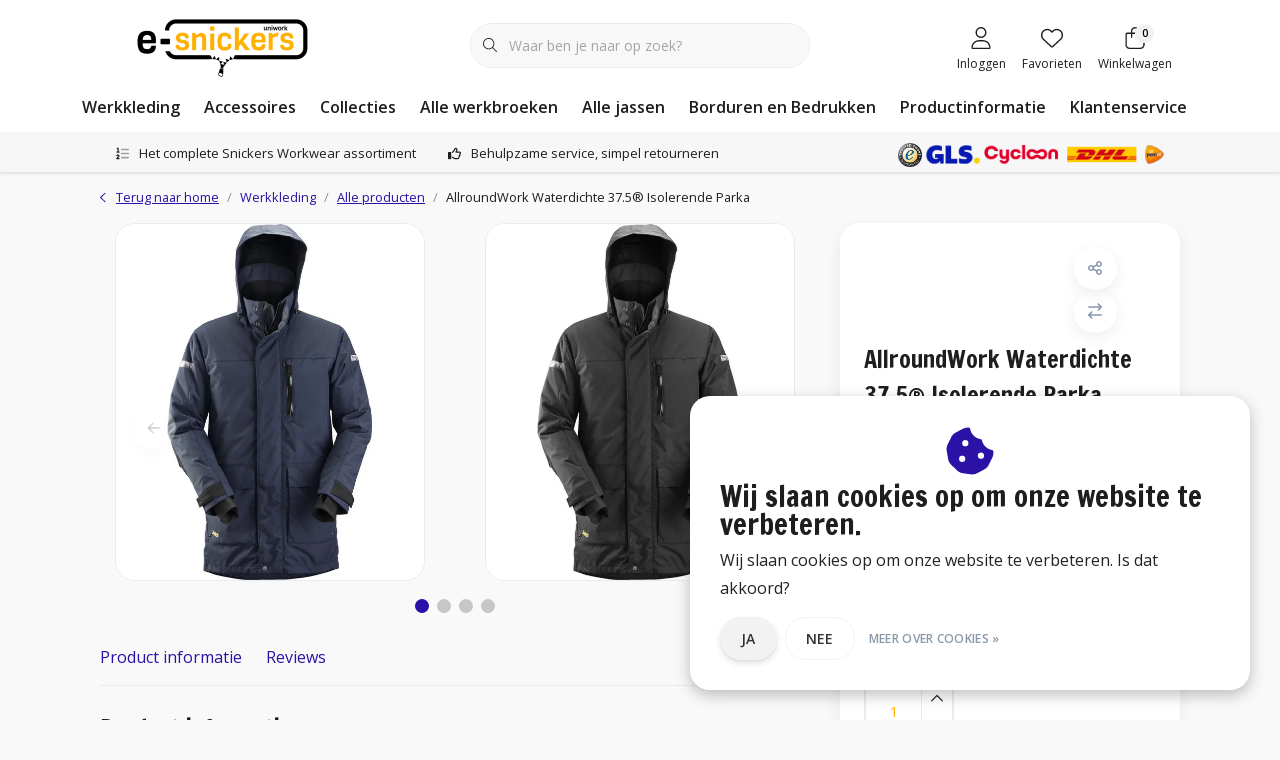

--- FILE ---
content_type: text/html;charset=utf-8
request_url: https://www.e-snickers.nl/1800-waterdichte-375-isolerende-parka.html
body_size: 44285
content:
<!DOCTYPE html>
<html lang="nl" data-theme='light'>
  <head>
    
<script type="text/javascript">
   window.dataLayer = window.dataLayer || [];
   dataLayer.push({
            ecomm_prodid: "113183868",
      ecomm_prodid_adwords: "228462393",
      ecomm_pname: "AllroundWork Waterdichte 37.5® Isolerende Parka Maat: M, Kleur: Blauw",
      ecomm_category: "Alle producten",
      ecomm_pagetype: "product",
      ecomm_totalvalue: 216
                                   
             
      });
      
</script>

<!-- Google Tag Manager -->
<script>
(function(w,d,s,l,i){w[l]=w[l]||[];w[l].push({'gtm.start':
new Date().getTime(),event:'gtm.js'});var f=d.getElementsByTagName(s)[0],
j=d.createElement(s),dl=l!='dataLayer'?'&l='+l:'';j.async=true;j.src=
'https://www.googletagmanager.com/gtm.js?id='+i+dl;f.parentNode.insertBefore(j,f);
})(window,document,'script','dataLayer',' GTM-PS8ZJ5B');
</script>
<!-- End Google Tag Manager -->
    <meta charset="utf-8"/>
<!-- [START] 'blocks/head.rain' -->
<!--

  (c) 2008-2026 Lightspeed Netherlands B.V.
  http://www.lightspeedhq.com
  Generated: 25-01-2026 @ 14:07:01

-->
<link rel="canonical" href="https://www.e-snickers.nl/1800-waterdichte-375-isolerende-parka.html"/>
<link rel="alternate" href="https://www.e-snickers.nl/index.rss" type="application/rss+xml" title="Nieuwe producten"/>
<link href="https://cdn.webshopapp.com/assets/cookielaw.css?2025-02-20" rel="stylesheet" type="text/css"/>
<meta name="robots" content="noodp,noydir"/>
<meta name="google-site-verification" content="HANJCVRhXER5LGpvdxfDrTUsf0ITdKMYxBjJuTQG72A"/>
<meta name="google-site-verification" content="4efJStcwL8Ll1kpZVTdJlKNkZML3G-3XdvCeD2iK_2k"/>
<meta property="og:url" content="https://www.e-snickers.nl/1800-waterdichte-375-isolerende-parka.html?source=facebook"/>
<meta property="og:site_name" content="E-Snickers"/>
<meta property="og:title" content="Snickers AllroundWork Waterdichte 37.5® Isolerende Parka"/>
<meta property="og:description" content="Isolerende, waterdichte parka gemaakt met  37.5® technologie en CORDURA® stof."/>
<meta property="og:image" content="https://cdn.webshopapp.com/shops/71033/files/337543337/snickers-workwear-allroundwork-waterdichte-375-iso.jpg"/>
<!--[if lt IE 9]>
<script src="https://cdn.webshopapp.com/assets/html5shiv.js?2025-02-20"></script>
<![endif]-->
<!-- [END] 'blocks/head.rain' -->
    

	<title>Snickers AllroundWork Waterdichte 37.5® Isolerende Parka - E-Snickers</title>
  <meta name="description" content="Isolerende, waterdichte parka gemaakt met  37.5® technologie en CORDURA® stof." />
  <meta name="keywords" content="Snickers, Workwear, AllroundWork, Waterdichte, 37.5®, Isolerende, Parka, snickers, snickers workwear, snickers werkkleding, snickers werkbroeken" />
	<meta http-equiv="X-UA-Compatible" content="IE=Edge">
  <meta name="viewport" content="width=device-width, initial-scale=1, shrink-to-fit=no">
	<meta name="theme-color" content="#2b11a6">
	<meta name="msapplication-config" content="https://cdn.webshopapp.com/shops/71033/themes/180526/assets/browserconfig.xml?20260121161432">
	<meta name="google-site-verification" content="o17bhiwIJb4aQg5Q7Nn_ZQshyoSONJmGM7opj27OqEE" />
	<meta name="MobileOptimized" content="320">
	<meta name="HandheldFriendly" content="true">
		<link rel="preload" as="style" href="//fonts.googleapis.com/css?family=Francois%20One:300,400,600&amp;display=swap">
		<link rel="preload" as="style" href="//fonts.googleapis.com/css?family=Open%20Sans:300,400,600&amp;display=swap">
	  	<link rel="preconnect" href="https://ajax.googleapis.com">	
	<link rel="preconnect" href="//kit.fontawesome.com" crossorigin>
 	<link rel="preconnect" href="https://cdn.webshopapp.com/">
	<link rel="preconnect" href="//assets.webshopapp.com/">
	<link rel="preconnect" href="https://fonts.googleapis.com">
	<link rel="preconnect" href="https://fonts.gstatic.com" crossorigin>
	<link rel="preconnect" href="//www.gstatic.com" crossorigin="anonymous">
  <link rel="dns-prefetch" href="https://ajax.googleapis.com">
	<link rel="dns-prefetch" href="//kit.fontawesome.com" crossorigin="anonymous">
	<link rel="dns-prefetch" href="https://cdn.webshopapp.com/">
	<link rel="dns-prefetch" href="https://assets.webshopapp.com">	
	<link rel="dns-prefetch" href="https://fonts.googleapis.com">
	<link rel="dns-prefetch" href="https://fonts.gstatic.com" crossorigin>
	<link rel="dns-prefetch" href="//www.gstatic.com" crossorigin="anonymous">
	<link rel="preload" as="script" href="https://cdn.webshopapp.com/shops/71033/themes/180526/assets/js-jquery-min.js?20260121161432">
	<link rel="preload" as="script" href="//cdn.webshopapp.com/shops/328021/files/396250402/script-min.js">
	<link rel="preload" as="script" href="//kit.fontawesome.com/6b345cc411.js" crossorigin="anonymous">
	<link rel="preload" as="style" href="https://cdn.webshopapp.com/shops/71033/themes/180526/assets/css-bootstrap-min.css?20260121161432" />
  <link rel="preload" as="style" href="https://cdn.webshopapp.com/shops/71033/themes/180526/assets/css-skeleton.css?20260121161432" />
	<link rel="preload" as="style" href="https://cdn.webshopapp.com/shops/71033/themes/180526/assets/css-swiper.css?20260121161432" />
	<link rel="preload" as="style" href="https://cdn.webshopapp.com/shops/71033/themes/180526/assets/css-theme.css?20260121161432" />
	<link rel="preload" as="style" href="https://cdn.webshopapp.com/shops/71033/themes/180526/assets/style.css?20260121161432" />
	<link rel="preload" as="script" href="https://cdn.webshopapp.com/shops/71033/themes/180526/assets/js-custom.js?20260121161432">
	<link rel="shortcut icon" type="image/x-icon" href="https://cdn.webshopapp.com/shops/71033/themes/180526/v/1511678/assets/favicon.ico?20221004121137">
	<link rel="apple-touch-icon" href="https://cdn.webshopapp.com/shops/71033/themes/180526/v/1511678/assets/favicon.ico?20221004121137">
			<link href="//fonts.googleapis.com/css?family=Francois%20One:300,400,600&amp;display=swap" rel="stylesheet" media="all">
		<link href="//fonts.googleapis.com/css?family=Open%20Sans:300,400,600&amp;display=swap" rel="stylesheet" media="all">
	<link async rel="stylesheet" href="https://cdn.webshopapp.com/shops/71033/themes/180526/assets/css-gui-ls.css?20260121161432?432" media="all" />  <link rel="stylesheet" href="https://cdn.webshopapp.com/shops/71033/themes/180526/assets/css-bootstrap-min.css?20260121161432" media="all" />
	<script src="https://kit.fontawesome.com/6b345cc411.js" crossorigin="anonymous"></script>
	<link rel="stylesheet" href="https://cdn.webshopapp.com/shops/71033/themes/180526/assets/css-skeleton.css?20260121161432?35" media="all" />	<link rel="stylesheet" href="https://cdn.webshopapp.com/shops/71033/themes/180526/assets/css-swiper.css?20260121161432" media="all" />
	<link rel="stylesheet" href="https://cdn.webshopapp.com/shops/71033/themes/180526/assets/css-theme.css?20260121161432" media="all" />
	<link rel="stylesheet" href="https://cdn.webshopapp.com/shops/71033/themes/180526/assets/custom.css?20260121161432" media="all" />
			<script src="https://cdn.webshopapp.com/assets/jquery-1-9-1.js?2025-02-20"></script>
		<script defer src="https://cdn.webshopapp.com/assets/gui.js?2025-02-20"></script>
	<script type="application/ld+json">
[
	  {
    "@context": "https://schema.org/",
    "@type": "Organization",
    "url": "https://www.e-snickers.nl/",
    "name": "E-Snickers",
    "legalName": "E-Snickers",
    "description": "Isolerende, waterdichte parka gemaakt met  37.5® technologie en CORDURA® stof.",
    "logo": "https://cdn.webshopapp.com/shops/71033/themes/180526/v/1658584/assets/logo.png?20230106110059",
    "image": "https://cdn.webshopapp.com/shops/71033/themes/180526/v/2734062/assets/headline-1-image.jpg?20251020122702",
    "contactPoint": {
      "@type": "ContactPoint",
      "contactType": "Customer service",
      "telephone": "+31 (0)50 211 1437"
    },
    "address": {
      "@type": "PostalAddress",
      "streetAddress": "Wasaweg 4-1",
      "addressLocality": "Groningen",
      "postalCode": "9723 JD",
      "addressCountry": "Nederland"
    }
  }
  ,
  {
    "@context": "https://schema.org/",
    "@type": "BreadcrumbList",
    "itemListElement":
    [
      {
        "@type": "ListItem",
        "position": 1,
        "item": {
          "@id": "https://www.e-snickers.nl/",
          "name": "Home"
        }
      },
            {
        "@type": "ListItem",
        "position": 2,
        "item":	{
          "@id": "https://www.e-snickers.nl/1800-waterdichte-375-isolerende-parka.html",
          "name": "AllroundWork Waterdichte 37.5® Isolerende Parka"
        }
      }          ]
  }
    ,
    {
      "@context": "https://schema.org/",
      "@type": "Product", 
      "name": "Snickers Workwear AllroundWork Waterdichte 37.5® Isolerende Parka",
      "url": "https://www.e-snickers.nl/1800-waterdichte-375-isolerende-parka.html",
      "productID": "113183868",
            "brand": {
        "@type": "Brand",
        "name": "Snickers Workwear"
      },
                  "description": "Isolerende, waterdichte parka gemaakt met  37.5® technologie en CORDURA® stof.",
            "image": [
            "https://cdn.webshopapp.com/shops/71033/files/337543337/1500x1500x2/snickers-workwear-allroundwork-waterdichte-375-iso.jpg",            "https://cdn.webshopapp.com/shops/71033/files/337543337/1500x1500x2/snickers-workwear-allroundwork-waterdichte-375-iso.jpg",            "https://cdn.webshopapp.com/shops/71033/files/337543337/1500x1500x2/snickers-workwear-allroundwork-waterdichte-375-iso.jpg",            "https://cdn.webshopapp.com/shops/71033/files/337543337/1500x1500x2/snickers-workwear-allroundwork-waterdichte-375-iso.jpg",            "https://cdn.webshopapp.com/shops/71033/files/337543337/1500x1500x2/snickers-workwear-allroundwork-waterdichte-375-iso.jpg",            "https://cdn.webshopapp.com/shops/71033/files/337543337/1500x1500x2/snickers-workwear-allroundwork-waterdichte-375-iso.jpg",            "https://cdn.webshopapp.com/shops/71033/files/337543337/1500x1500x2/snickers-workwear-allroundwork-waterdichte-375-iso.jpg",            "https://cdn.webshopapp.com/shops/71033/files/337543337/1500x1500x2/snickers-workwear-allroundwork-waterdichte-375-iso.jpg"            ],
      "gtin13": "7332515271372",      "mpn": "1800",            "offers": {
        "@type": "Offer",
        "price": "216.00",
        "url": "https://www.e-snickers.nl/1800-waterdichte-375-isolerende-parka.html",
        "priceValidUntil": "2027-01-25",
        "priceCurrency": "EUR",
                "availability": "https://schema.org/InStock",
        "inventoryLevel": "0"
              }
          }
      	]
</script>  <!-- TrustBox script -->
  <script type="text/javascript" src="//widget.trustpilot.com/bootstrap/v5/tp.widget.bootstrap.min.js" async></script>
  <!-- End TrustBox script -->


    
    <!-- Start of Clerk.io E-commerce Personalisation tool - www.clerk.io -->
    <script type="text/javascript">
      (function(w,d){
        var e=d.createElement('script');e.type='text/javascript';e.async=true;
        e.src='https://cdn.clerk.io/clerk.js';
        var s=d.getElementsByTagName('script')[0];s.parentNode.insertBefore(e,s);
        w.__clerk_q=w.__clerk_q||[];w.Clerk=w.Clerk||function(){w.__clerk_q.push(arguments)};
      })(window,document);

      Clerk('config', {
        key: 'EYh8kPbn3qj4Du9caGdFnSSOj5PCelji',
        formatters: {
          convert_currency: function(price) {
            rate_raw = '€100,00'.replace(/[^0-9.]/g, '')
            rate = parseFloat(rate_raw) ? (parseFloat(rate_raw) / 100) : 1;
            return rate * price;
          }
        },
        globals: {
          currency_iso: 'EUR',
          currency_symbol: '€'
        }
      });

          </script>
    <!-- End of Clerk.io E-commerce Personalisation tool - www.clerk.io -->
              
    <!-- Begin eTrusted bootstrap tag -->
    <script src="https://integrations.etrusted.com/applications/widget.js/v2" defer async></script>
    <!-- End eTrusted bootstrap tag -->
<!-- Hotjar Tracking Code for https://www.e-snickers.nl/ -->
    <script>
        (function(h,o,t,j,a,r){
            h.hj=h.hj||function(){(h.hj.q=h.hj.q||[]).push(arguments)};
            h._hjSettings={hjid:141087,hjsv:6};
            a=o.getElementsByTagName('head')[0];
            r=o.createElement('script');r.async=1;
            r.src=t+h._hjSettings.hjid+j+h._hjSettings.hjsv;
            a.appendChild(r);
        })(window,document,'https://static.hotjar.com/c/hotjar-','.js?sv=');
    </script>
  </head>
  <body class="body my-0 layout-custom">
    <div id="wrapper" class="wrapper">
              <header id="header" class="header header-usps down header-other header-navbar-below pb-lg-0 pb-2 transistion">
    <div class="container text-truncate">
    <div class="row align-items-center">
            <div class="logo col-lg-4 order-lg-1 col-7 order-1 py-2">
                	<a href="https://www.e-snickers.nl/" title="Snickers Workwear | Werkkleding kopen? Alles in huis!">
	<img src="https://cdn.webshopapp.com/shops/71033/themes/180526/v/1658584/assets/logo.png?20230106110059" alt="Snickers Workwear | Werkkleding kopen? Alles in huis!" width="245" height="79">
</a>

              </div>
                        <div class="col-lg-4 position-static my-lg-2 order-lg-2 order-4 d-flex align-items-center">
        <div class="mobile-navigation"><a href="javascript:;" title="Menu" data-target="#sidenav-menu" class="d-lg-none d-inline-block mr-3"><i class="fal fa-bars text-secondary"></i></a></div>
                <div id="search" class="w-100">
   <form action="https://www.e-snickers.nl/search/" method="get" id="formSearch" class="d-flex align-items-center">
     <a href="javascript:;" title="close" onclick="closeEverything();return false;" class="menu-close icon icon-shape"><i class="far fa-close"></i></a>
     <div class="form-group flex-fill mb-0 border">
	<div class="input-group border-0 overflow-hidden">
    <div class="input-group-text border-0 rounded-0"><i class="fal fa-search text-dark"></i></div>    <input class="form-control form-control-alternative form-icon border-0" value="" placeholder="Waar ben je naar op zoek?" type="search" name="q" autocomplete="off">
  </div>
</div>

   </form>
  <div class="autocomplete">
         <div class="results shadow">
            <div class="container">
               <div class="row py-3">
                 <div class="col-lg-4 col-12 order-lg-1 order-1">
                     <div class="search-box">
                        <div class="title-box h4 mb-3">Ik ben op zoek naar</div>
                        <ul class="list-unstyled ism-results-list"></ul>
                     </div>
                  </div>
                  <div class="col-lg-8 col-12  order-lg-2 order-2">
                    <div class="title-box h4 mb-3">Zoekresultaten voor <b class="query">...</b></div>
                    <div class="products products-box products-livesearch clear"></div>
                    <div class="notfound">Geen producten gevonden...</div>
										                  </div>
               </div>
            </div>
         </div>
      </div>
</div>

              </div>
                  <div class="col-lg-4 justify-content-end col-5 position-static order-lg-4 order-3">
                <div id="header-items" class="navbar navbar-expand-lg p-0 position-static justify-content-end">
   <ul class="mobile-navigation justify-content-end order-lg-2 order-1 navbar-nav ml-lg-auto m-0">
      <li class="nav-item nav-account text-center mr-0">
                 					         <a href="https://www.e-snickers.nl/account/" title="Inloggen" data-target="#sidenav-account" class="nav-link nav-link-icon"><i class="fal fa-lg fa-user"></i><small class="menu-text">Inloggen</small></a>
               </li>
            <li class="nav-item nav-favorites text-center mr-0">
         <a href="https://www.e-snickers.nl/account/wishlist/" title="Favorieten" class="nav-link nav-link-icon"><i class="fal fa-lg fa-heart"></i><small class="menu-text">Favorieten</small></a>
      </li>
                        <li class="nav-item nav-cart mr-0 text-center">
         <a href="https://www.e-snickers.nl/cart/" title="Winkelwagen" data-target="#sidenav-cart" class="nav-link nav-link-icon">
         <span class="badge badge-pill badge-secondary badge-header">0</span><i class="fal fa-lg fa-shopping-bag"></i><small class="menu-text">Winkelwagen</small>
         </a>
      </li>
   </ul>
</div>

      </div>
    </div>
  </div>
        <div class="navigation position-static col-12 order-4">
<div class="container position-relative">
  
	
<nav class="navbar navbar-3 navbar-expand-lg p-0 position-static text-truncate row">
  <div class="collapse navbar-collapse">
        				  <ul class="navbar-nav mr-0">
        <li class="nav-item mr-0">
      <a class="nav-link text-truncate" href="https://www.e-snickers.nl/werkkleding/">Werkkleding</a>
            			<div class="subnav ism-dropdown shadow">
  <div class="container position-relative">
    <div class="row">
                                                              <ul class="subnav-col col-6 col-lg-4 col-xl-3 list-unstyled m-0">
                    <li class="subitem text-truncate">
            <a href="https://www.e-snickers.nl/werkkleding/werkbroeken/" title="Werkbroeken"><strong>Werkbroeken</strong></a>
            <ul class="subnav-col list-unstyled m-0 mb-3">
                            <li class="subitem text-truncate"><a href="https://www.e-snickers.nl/werkkleding/werkbroeken/broeken/" title="Broeken">Broeken</a></li>
                            <li class="subitem text-truncate"><a href="https://www.e-snickers.nl/werkkleding/werkbroeken/bodybroeken/" title="Bodybroeken">Bodybroeken</a></li>
                            <li class="subitem text-truncate"><a href="https://www.e-snickers.nl/werkkleding/werkbroeken/shorts/" title="Shorts">Shorts</a></li>
                            <li class="subitem text-truncate"><a href="https://www.e-snickers.nl/werkkleding/werkbroeken/pirates/" title="Pirates">Pirates</a></li>
                            <li class="subitem text-truncate"><a href="https://www.e-snickers.nl/werkkleding/werkbroeken/certificering/" title="Certificering">Certificering</a></li>
                            <li class="subitem text-truncate"><a href="https://www.e-snickers.nl/werkkleding/werkbroeken/collectie/" title="Collectie">Collectie</a></li>
                            <li class="subitem text-truncate"><a href="https://www.e-snickers.nl/werkkleding/werkbroeken/materiaal/" title="Materiaal">Materiaal</a></li>
                            <li class="subitem text-truncate"><a href="https://www.e-snickers.nl/werkkleding/werkbroeken/kenmerk/" title="Kenmerk">Kenmerk</a></li>
                          </ul>
          </li>
                    <li class="subitem text-truncate">
            <a href="https://www.e-snickers.nl/werkkleding/bovenkleding/" title="Bovenkleding"><strong>Bovenkleding</strong></a>
            <ul class="subnav-col list-unstyled m-0 mb-3">
                            <li class="subitem text-truncate"><a href="https://www.e-snickers.nl/werkkleding/bovenkleding/hoodies/" title="Hoodies">Hoodies</a></li>
                            <li class="subitem text-truncate"><a href="https://www.e-snickers.nl/werkkleding/bovenkleding/sweaters/" title="Sweaters">Sweaters</a></li>
                            <li class="subitem text-truncate"><a href="https://www.e-snickers.nl/werkkleding/bovenkleding/t-shirts/" title="T-Shirts">T-Shirts</a></li>
                            <li class="subitem text-truncate"><a href="https://www.e-snickers.nl/werkkleding/bovenkleding/polo-shirts/" title="Polo Shirts">Polo Shirts</a></li>
                            <li class="subitem text-truncate"><a href="https://www.e-snickers.nl/werkkleding/bovenkleding/vesten/" title="Vesten">Vesten</a></li>
                            <li class="subitem text-truncate"><a href="https://www.e-snickers.nl/werkkleding/bovenkleding/overhemden/" title="Overhemden">Overhemden</a></li>
                            <li class="subitem text-truncate"><a href="https://www.e-snickers.nl/werkkleding/bovenkleding/collectie/" title="Collectie">Collectie</a></li>
                          </ul>
          </li>
                  </ul>
                <ul class="subnav-col col-6 col-lg-4 col-xl-3 list-unstyled m-0">
                    <li class="subitem text-truncate">
            <a href="https://www.e-snickers.nl/werkkleding/jassen/" title="Jassen"><strong>Jassen</strong></a>
            <ul class="subnav-col list-unstyled m-0 mb-3">
                            <li class="subitem text-truncate"><a href="https://www.e-snickers.nl/werkkleding/jassen/jacks/" title="Jacks">Jacks</a></li>
                            <li class="subitem text-truncate"><a href="https://www.e-snickers.nl/werkkleding/jassen/parkas/" title="Parka&#039;s">Parka&#039;s</a></li>
                            <li class="subitem text-truncate"><a href="https://www.e-snickers.nl/werkkleding/jassen/certificering/" title="Certificering">Certificering</a></li>
                            <li class="subitem text-truncate"><a href="https://www.e-snickers.nl/werkkleding/jassen/collectie/" title="Collectie">Collectie</a></li>
                            <li class="subitem text-truncate"><a href="https://www.e-snickers.nl/werkkleding/jassen/materiaal/" title="Materiaal">Materiaal</a></li>
                            <li class="subitem text-truncate"><a href="https://www.e-snickers.nl/werkkleding/jassen/kenmerk/" title="Kenmerk">Kenmerk</a></li>
                          </ul>
          </li>
                    <li class="subitem text-truncate">
            <a href="https://www.e-snickers.nl/werkkleding/bodywarmers/" title="Bodywarmers"><strong>Bodywarmers</strong></a>
            <ul class="subnav-col list-unstyled m-0 mb-3">
                          </ul>
          </li>
                  </ul>
                <ul class="subnav-col col-6 col-lg-4 col-xl-3 list-unstyled m-0">
                    <li class="subitem text-truncate">
            <a href="https://www.e-snickers.nl/werkkleding/overalls/" title="Overalls"><strong>Overalls</strong></a>
            <ul class="subnav-col list-unstyled m-0 mb-3">
                          </ul>
          </li>
                    <li class="subitem text-truncate">
            <a href="https://www.e-snickers.nl/werkkleding/ondergoed/" title="Ondergoed"><strong>Ondergoed</strong></a>
            <ul class="subnav-col list-unstyled m-0 mb-3">
                            <li class="subitem text-truncate"><a href="https://www.e-snickers.nl/werkkleding/ondergoed/onderhemden/" title="Onderhemden">Onderhemden</a></li>
                            <li class="subitem text-truncate"><a href="https://www.e-snickers.nl/werkkleding/ondergoed/long-johns/" title="Long Johns">Long Johns</a></li>
                            <li class="subitem text-truncate"><a href="https://www.e-snickers.nl/werkkleding/ondergoed/shorts/" title="Shorts">Shorts</a></li>
                          </ul>
          </li>
                  </ul>
                <ul class="subnav-col col-6 col-lg-4 col-xl-3 list-unstyled m-0">
                    <li class="subitem text-truncate">
            <a href="https://www.e-snickers.nl/werkkleding/verwarmde-kleding/" title="Verwarmde kleding"><strong>Verwarmde kleding</strong></a>
            <ul class="subnav-col list-unstyled m-0 mb-3">
                          </ul>
          </li>
                    <li class="subitem text-truncate">
            <a href="https://www.e-snickers.nl/werkkleding/gereedschapsdragers/" title="Gereedschapsdragers"><strong>Gereedschapsdragers</strong></a>
            <ul class="subnav-col list-unstyled m-0 mb-3">
                            <li class="subitem text-truncate"><a href="https://www.e-snickers.nl/werkkleding/gereedschapsdragers/gereedschapsriemen/" title="Gereedschapsriemen">Gereedschapsriemen</a></li>
                            <li class="subitem text-truncate"><a href="https://www.e-snickers.nl/werkkleding/gereedschapsdragers/gereedschapstassen/" title="Gereedschapstassen">Gereedschapstassen</a></li>
                            <li class="subitem text-truncate"><a href="https://www.e-snickers.nl/werkkleding/gereedschapsdragers/gereedschapsvesten/" title="Gereedschapsvesten">Gereedschapsvesten</a></li>
                            <li class="subitem text-truncate"><a href="https://www.e-snickers.nl/werkkleding/gereedschapsdragers/gereedschapszakken/" title="Gereedschapszakken">Gereedschapszakken</a></li>
                            <li class="subitem text-truncate"><a href="https://www.e-snickers.nl/werkkleding/gereedschapsdragers/hamerhouders/" title="Hamerhouders">Hamerhouders</a></li>
                            <li class="subitem text-truncate"><a href="https://www.e-snickers.nl/werkkleding/gereedschapsdragers/materiaal/" title="Materiaal">Materiaal</a></li>
                          </ul>
          </li>
                  </ul>
                <ul class="subnav-col col-6 col-lg-4 col-xl-3 list-unstyled m-0">
                    <li class="subitem text-truncate">
            <a href="https://www.e-snickers.nl/werkkleding/alle-producten/" title="Alle producten"><strong>Alle producten</strong></a>
            <ul class="subnav-col list-unstyled m-0 mb-3">
                          </ul>
          </li>
                    <li class="subitem text-truncate">
            <a href="https://www.e-snickers.nl/werkkleding/de-winteractie-2025/" title="De Winteractie 2025"><strong>De Winteractie 2025</strong></a>
            <ul class="subnav-col list-unstyled m-0 mb-3">
                          </ul>
          </li>
                  </ul>
                        </div>
    <div class="button-box col-12 my-3 text-center">					
		  <a href="https://www.e-snickers.nl/werkkleding/" class="btn btn-secondary btn-icon  rounded-pill" title="Bekijk alle categorieën" >Bekijk alle categorieën</a>
</div>
  </div>
</div>

    </li>
            <li class="nav-item mr-0">
      <a class="nav-link text-truncate" href="https://www.e-snickers.nl/accessoires/">Accessoires</a>
            			<div class="subnav ism-dropdown shadow">
  <div class="container position-relative">
    <div class="row">
                                                              <ul class="subnav-col col-6 col-lg-4 col-xl-3 list-unstyled m-0">
                    <li class="subitem text-truncate">
            <a href="https://www.e-snickers.nl/accessoires/kniebeschermers/" title="Kniebeschermers"><strong>Kniebeschermers</strong></a>
            <ul class="subnav-col list-unstyled m-0 mb-3">
                          </ul>
          </li>
                    <li class="subitem text-truncate">
            <a href="https://www.e-snickers.nl/accessoires/riemen/" title="Riemen"><strong>Riemen</strong></a>
            <ul class="subnav-col list-unstyled m-0 mb-3">
                          </ul>
          </li>
                  </ul>
                <ul class="subnav-col col-6 col-lg-4 col-xl-3 list-unstyled m-0">
                    <li class="subitem text-truncate">
            <a href="https://www.e-snickers.nl/accessoires/handschoenen/" title="Handschoenen"><strong>Handschoenen</strong></a>
            <ul class="subnav-col list-unstyled m-0 mb-3">
                          </ul>
          </li>
                    <li class="subitem text-truncate">
            <a href="https://www.e-snickers.nl/accessoires/sokken/" title="Sokken"><strong>Sokken</strong></a>
            <ul class="subnav-col list-unstyled m-0 mb-3">
                          </ul>
          </li>
                  </ul>
                <ul class="subnav-col col-6 col-lg-4 col-xl-3 list-unstyled m-0">
                    <li class="subitem text-truncate">
            <a href="https://www.e-snickers.nl/accessoires/gereedschapsdragers/" title="Gereedschapsdragers"><strong>Gereedschapsdragers</strong></a>
            <ul class="subnav-col list-unstyled m-0 mb-3">
                            <li class="subitem text-truncate"><a href="https://www.e-snickers.nl/accessoires/gereedschapsdragers/gereedschapsriemen/" title="Gereedschapsriemen">Gereedschapsriemen</a></li>
                            <li class="subitem text-truncate"><a href="https://www.e-snickers.nl/accessoires/gereedschapsdragers/gereedschapstassen/" title="Gereedschapstassen">Gereedschapstassen</a></li>
                            <li class="subitem text-truncate"><a href="https://www.e-snickers.nl/accessoires/gereedschapsdragers/gereedschapsvesten/" title="Gereedschapsvesten">Gereedschapsvesten</a></li>
                            <li class="subitem text-truncate"><a href="https://www.e-snickers.nl/accessoires/gereedschapsdragers/gereedschapszakken/" title="Gereedschapszakken">Gereedschapszakken</a></li>
                            <li class="subitem text-truncate"><a href="https://www.e-snickers.nl/accessoires/gereedschapsdragers/hamerhouders/" title="Hamerhouders">Hamerhouders</a></li>
                          </ul>
          </li>
                    <li class="subitem text-truncate">
            <a href="https://www.e-snickers.nl/accessoires/bretels/" title="Bretels"><strong>Bretels</strong></a>
            <ul class="subnav-col list-unstyled m-0 mb-3">
                          </ul>
          </li>
                  </ul>
                <ul class="subnav-col col-6 col-lg-4 col-xl-3 list-unstyled m-0">
                    <li class="subitem text-truncate">
            <a href="https://www.e-snickers.nl/accessoires/tassen/" title="Tassen"><strong>Tassen</strong></a>
            <ul class="subnav-col list-unstyled m-0 mb-3">
                          </ul>
          </li>
                    <li class="subitem text-truncate">
            <a href="https://www.e-snickers.nl/accessoires/caps/" title="Caps"><strong>Caps</strong></a>
            <ul class="subnav-col list-unstyled m-0 mb-3">
                          </ul>
          </li>
                  </ul>
                <ul class="subnav-col col-6 col-lg-4 col-xl-3 list-unstyled m-0">
                    <li class="subitem text-truncate">
            <a href="https://www.e-snickers.nl/accessoires/mutsen-en-beanies/" title="Mutsen en beanies"><strong>Mutsen en beanies</strong></a>
            <ul class="subnav-col list-unstyled m-0 mb-3">
                          </ul>
          </li>
                    <li class="subitem text-truncate">
            <a href="https://www.e-snickers.nl/accessoires/overige-accessoires/" title="Overige accessoires"><strong>Overige accessoires</strong></a>
            <ul class="subnav-col list-unstyled m-0 mb-3">
                          </ul>
          </li>
                  </ul>
                        </div>
    <div class="button-box col-12 my-3 text-center">					
		  <a href="https://www.e-snickers.nl/accessoires/" class="btn btn-secondary btn-icon  rounded-pill" title="Bekijk alle categorieën" >Bekijk alle categorieën</a>
</div>
  </div>
</div>

    </li>
            <li class="nav-item mr-0">
      <a class="nav-link text-truncate" href="https://www.e-snickers.nl/collecties/">Collecties</a>
            			<div class="subnav ism-dropdown shadow">
  <div class="container position-relative">
    <div class="row">
                                                              <ul class="subnav-col col-6 col-lg-4 col-xl-3 list-unstyled m-0">
                    <li class="subitem text-truncate">
            <a href="https://www.e-snickers.nl/collecties/beroepen/" title="Beroepen"><strong>Beroepen</strong></a>
            <ul class="subnav-col list-unstyled m-0 mb-3">
                            <li class="subitem text-truncate"><a href="https://www.e-snickers.nl/collecties/beroepen/agrarisch/" title="Agrarisch">Agrarisch</a></li>
                            <li class="subitem text-truncate"><a href="https://www.e-snickers.nl/collecties/beroepen/bosbouw-en-hoveniers/" title="Bosbouw en hoveniers">Bosbouw en hoveniers</a></li>
                            <li class="subitem text-truncate"><a href="https://www.e-snickers.nl/collecties/beroepen/bouw/" title="Bouw">Bouw</a></li>
                            <li class="subitem text-truncate"><a href="https://www.e-snickers.nl/collecties/beroepen/dakdekker/" title="Dakdekker">Dakdekker</a></li>
                            <li class="subitem text-truncate"><a href="https://www.e-snickers.nl/collecties/beroepen/industrie/" title="Industrie">Industrie</a></li>
                            <li class="subitem text-truncate"><a href="https://www.e-snickers.nl/collecties/beroepen/lasser/" title="Lasser">Lasser</a></li>
                            <li class="subitem text-truncate"><a href="https://www.e-snickers.nl/collecties/beroepen/logistiek/" title="Logistiek">Logistiek</a></li>
                            <li class="subitem text-truncate"><a href="https://www.e-snickers.nl/collecties/beroepen/monteur/" title="Monteur">Monteur</a></li>
                            <li class="subitem text-truncate"><a href="https://www.e-snickers.nl/collecties/beroepen/offshore/" title="Offshore">Offshore</a></li>
                            <li class="subitem text-truncate"><a href="https://www.e-snickers.nl/collecties/beroepen/schilder/" title="Schilder">Schilder</a></li>
                            <li class="subitem text-truncate"><a href="https://www.e-snickers.nl/collecties/beroepen/wegenbouw/" title="Wegenbouw">Wegenbouw</a></li>
                            <li class="subitem text-truncate"><a href="https://www.e-snickers.nl/collecties/beroepen/zonnepanelen-installatie/" title="Zonnepanelen Installatie">Zonnepanelen Installatie</a></li>
                          </ul>
          </li>
                    <li class="subitem text-truncate">
            <a href="https://www.e-snickers.nl/collecties/servicelijn/" title="Servicelijn"><strong>Servicelijn</strong></a>
            <ul class="subnav-col list-unstyled m-0 mb-3">
                          </ul>
          </li>
                    <li class="subitem text-truncate">
            <a href="https://www.e-snickers.nl/collecties/dames-collectie/" title="Dames collectie"><strong>Dames collectie</strong></a>
            <ul class="subnav-col list-unstyled m-0 mb-3">
                          </ul>
          </li>
                  </ul>
                <ul class="subnav-col col-6 col-lg-4 col-xl-3 list-unstyled m-0">
                    <li class="subitem text-truncate">
            <a href="https://www.e-snickers.nl/collecties/flexiwork/" title="Flexiwork"><strong>Flexiwork</strong></a>
            <ul class="subnav-col list-unstyled m-0 mb-3">
                          </ul>
          </li>
                    <li class="subitem text-truncate">
            <a href="https://www.e-snickers.nl/collecties/allroundwork/" title="AllroundWork"><strong>AllroundWork</strong></a>
            <ul class="subnav-col list-unstyled m-0 mb-3">
                          </ul>
          </li>
                    <li class="subitem text-truncate">
            <a href="https://www.e-snickers.nl/collecties/litework/" title="LiteWork"><strong>LiteWork</strong></a>
            <ul class="subnav-col list-unstyled m-0 mb-3">
                          </ul>
          </li>
                  </ul>
                <ul class="subnav-col col-6 col-lg-4 col-xl-3 list-unstyled m-0">
                    <li class="subitem text-truncate">
            <a href="https://www.e-snickers.nl/collecties/protecwork/" title="ProtecWork"><strong>ProtecWork</strong></a>
            <ul class="subnav-col list-unstyled m-0 mb-3">
                          </ul>
          </li>
                    <li class="subitem text-truncate">
            <a href="https://www.e-snickers.nl/collecties/vlamvertragend/" title="Vlamvertragend"><strong>Vlamvertragend</strong></a>
            <ul class="subnav-col list-unstyled m-0 mb-3">
                          </ul>
          </li>
                    <li class="subitem text-truncate">
            <a href="https://www.e-snickers.nl/collecties/high-visibility/" title="High-Visibility"><strong>High-Visibility</strong></a>
            <ul class="subnav-col list-unstyled m-0 mb-3">
                          </ul>
          </li>
                  </ul>
                <ul class="subnav-col col-6 col-lg-4 col-xl-3 list-unstyled m-0">
                    <li class="subitem text-truncate">
            <a href="https://www.e-snickers.nl/collecties/kinderkleding/" title="Kinderkleding"><strong>Kinderkleding</strong></a>
            <ul class="subnav-col list-unstyled m-0 mb-3">
                          </ul>
          </li>
                    <li class="subitem text-truncate">
            <a href="https://www.e-snickers.nl/collecties/regenkleding/" title="Regenkleding"><strong>Regenkleding</strong></a>
            <ul class="subnav-col list-unstyled m-0 mb-3">
                          </ul>
          </li>
                    <li class="subitem text-truncate">
            <a href="https://www.e-snickers.nl/collecties/uv-werende-kleding/" title="UV Werende Kleding"><strong>UV Werende Kleding</strong></a>
            <ul class="subnav-col list-unstyled m-0 mb-3">
                          </ul>
          </li>
                  </ul>
                        </div>
    <div class="button-box col-12 my-3 text-center">					
		  <a href="https://www.e-snickers.nl/collecties/" class="btn btn-secondary btn-icon  rounded-pill" title="Bekijk alle categorieën" >Bekijk alle categorieën</a>
</div>
  </div>
</div>

    </li>
            <li class="nav-item mr-0 nav-subs">
      <a class="nav-link text-truncate" href="https://www.e-snickers.nl/alle-werkbroeken/">Alle werkbroeken</a>
              <li class="nav-item mr-0 nav-subs">
      <a class="nav-link text-truncate" href="https://www.e-snickers.nl/alle-jassen/">Alle jassen</a>
              <li class="nav-item mr-0">
      <a class="nav-link text-truncate" href="https://www.e-snickers.nl/borduren-en-bedrukken/">Borduren en Bedrukken</a>
            			<div class="subnav ism-dropdown shadow">
  <div class="container position-relative">
    <div class="row">
                                                              <ul class="subnav-col col-6 col-lg-4 col-xl-3 list-unstyled m-0">
                    <li class="subitem text-truncate">
            <a href="https://www.e-snickers.nl/borduren-en-bedrukken/borduren/" title="Borduren"><strong>Borduren</strong></a>
            <ul class="subnav-col list-unstyled m-0 mb-3">
                          </ul>
          </li>
                  </ul>
                <ul class="subnav-col col-6 col-lg-4 col-xl-3 list-unstyled m-0">
                    <li class="subitem text-truncate">
            <a href="https://www.e-snickers.nl/borduren-en-bedrukken/bedrukken/" title="Bedrukken"><strong>Bedrukken</strong></a>
            <ul class="subnav-col list-unstyled m-0 mb-3">
                          </ul>
          </li>
                  </ul>
                        </div>
    <div class="button-box col-12 my-3 text-center">					
		  <a href="https://www.e-snickers.nl/borduren-en-bedrukken/" class="btn btn-secondary btn-icon  rounded-pill" title="Bekijk alle categorieën" >Bekijk alle categorieën</a>
</div>
  </div>
</div>

    </li>
            <li class="nav-item mr-0">
      <a class="nav-link text-truncate" href="https://www.e-snickers.nl/productinformatie/">Productinformatie</a>
            			<div class="subnav ism-dropdown shadow">
  <div class="container position-relative">
    <div class="row">
                                                              <ul class="subnav-col col-6 col-lg-4 col-xl-3 list-unstyled m-0">
                    <li class="subitem text-truncate">
            <a href="https://www.e-snickers.nl/productinformatie/maattabel/" title="Maattabel"><strong>Maattabel</strong></a>
            <ul class="subnav-col list-unstyled m-0 mb-3">
                            <li class="subitem text-truncate"><a href="https://www.e-snickers.nl/productinformatie/maattabel/6-serie-werkbroek-maattabel/" title="6-Serie werkbroek maattabel">6-Serie werkbroek maattabel</a></li>
                            <li class="subitem text-truncate"><a href="https://www.e-snickers.nl/productinformatie/maattabel/3-serie-werkbroek-maattabel/" title="3-Serie werkbroek maattabel">3-Serie werkbroek maattabel</a></li>
                            <li class="subitem text-truncate"><a href="https://www.e-snickers.nl/productinformatie/maattabel/dames-maattabel/" title="Dames maattabel">Dames maattabel</a></li>
                            <li class="subitem text-truncate"><a href="https://www.e-snickers.nl/productinformatie/maattabel/heren-maattabel/" title="Heren maattabel">Heren maattabel</a></li>
                          </ul>
          </li>
                    <li class="subitem text-truncate">
            <a href="https://www.e-snickers.nl/productinformatie/kleurcodes/" title="Kleurcodes"><strong>Kleurcodes</strong></a>
            <ul class="subnav-col list-unstyled m-0 mb-3">
                          </ul>
          </li>
                  </ul>
                <ul class="subnav-col col-6 col-lg-4 col-xl-3 list-unstyled m-0">
                    <li class="subitem text-truncate">
            <a href="https://www.e-snickers.nl/productinformatie/71-verschillende-maten-voor-werkbroeken/" title="71 verschillende maten voor werkbroeken"><strong>71 verschillende maten voor werkbroeken</strong></a>
            <ul class="subnav-col list-unstyled m-0 mb-3">
                          </ul>
          </li>
                    <li class="subitem text-truncate">
            <a href="https://www.e-snickers.nl/productinformatie/materialen/" title="Materialen"><strong>Materialen</strong></a>
            <ul class="subnav-col list-unstyled m-0 mb-3">
                          </ul>
          </li>
                  </ul>
                <ul class="subnav-col col-6 col-lg-4 col-xl-3 list-unstyled m-0">
                    <li class="subitem text-truncate">
            <a href="https://www.e-snickers.nl/productinformatie/symbolen/" title="Symbolen"><strong>Symbolen</strong></a>
            <ul class="subnav-col list-unstyled m-0 mb-3">
                          </ul>
          </li>
                    <li class="subitem text-truncate">
            <a href="https://www.e-snickers.nl/productinformatie/headlines/" title="Headlines"><strong>Headlines</strong></a>
            <ul class="subnav-col list-unstyled m-0 mb-3">
                            <li class="subitem text-truncate"><a href="https://www.e-snickers.nl/productinformatie/headlines/blijf-koel-dit-seizoen/" title="Blijf koel dit seizoen">Blijf koel dit seizoen</a></li>
                            <li class="subitem text-truncate"><a href="https://www.e-snickers.nl/productinformatie/headlines/comfortabel-klimaat/" title="Comfortabel klimaat">Comfortabel klimaat</a></li>
                            <li class="subitem text-truncate"><a href="https://www.e-snickers.nl/productinformatie/headlines/gebruik-je-kniebeschermers/" title="Gebruik je kniebeschermers">Gebruik je kniebeschermers</a></li>
                            <li class="subitem text-truncate"><a href="https://www.e-snickers.nl/productinformatie/headlines/wearable-technologie/" title="Wearable Technologie">Wearable Technologie</a></li>
                          </ul>
          </li>
                  </ul>
                <ul class="subnav-col col-6 col-lg-4 col-xl-3 list-unstyled m-0">
                    <li class="subitem text-truncate">
            <a href="https://www.e-snickers.nl/productinformatie/laat-je-logo-zien/" title="Laat je logo zien"><strong>Laat je logo zien</strong></a>
            <ul class="subnav-col list-unstyled m-0 mb-3">
                          </ul>
          </li>
                    <li class="subitem text-truncate">
            <a href="https://www.e-snickers.nl/productinformatie/populaire-producten/" title="Populaire producten"><strong>Populaire producten</strong></a>
            <ul class="subnav-col list-unstyled m-0 mb-3">
                          </ul>
          </li>
                  </ul>
                <ul class="subnav-col col-6 col-lg-4 col-xl-3 list-unstyled m-0">
                    <li class="subitem text-truncate">
            <a href="https://www.e-snickers.nl/productinformatie/design-functies/" title="Design &amp; Functies"><strong>Design &amp; Functies</strong></a>
            <ul class="subnav-col list-unstyled m-0 mb-3">
                            <li class="subitem text-truncate"><a href="https://www.e-snickers.nl/productinformatie/design-functies/bescherm-je-knieen/" title="Bescherm je knieën">Bescherm je knieën</a></li>
                            <li class="subitem text-truncate"><a href="https://www.e-snickers.nl/productinformatie/design-functies/bovenkleding-die-meebeweegt/" title="Bovenkleding die meebeweegt">Bovenkleding die meebeweegt</a></li>
                            <li class="subitem text-truncate"><a href="https://www.e-snickers.nl/productinformatie/design-functies/broeken-met-onbeperkte-functionaliteit/" title="Broeken met onbeperkte functionaliteit">Broeken met onbeperkte functionaliteit</a></li>
                            <li class="subitem text-truncate"><a href="https://www.e-snickers.nl/productinformatie/design-functies/getest-in-de-werkelijkheid/" title="Getest in de werkelijkheid">Getest in de werkelijkheid</a></li>
                            <li class="subitem text-truncate"><a href="https://www.e-snickers.nl/productinformatie/design-functies/jassen-voor-uitzonderlijke-werkprestaties/" title="Jassen voor uitzonderlijke werkprestaties">Jassen voor uitzonderlijke werkprestaties</a></li>
                            <li class="subitem text-truncate"><a href="https://www.e-snickers.nl/productinformatie/design-functies/ondergoed-voor-optimaal-werkcomfort/" title="Ondergoed voor optimaal werkcomfort">Ondergoed voor optimaal werkcomfort</a></li>
                            <li class="subitem text-truncate"><a href="https://www.e-snickers.nl/productinformatie/design-functies/schilderskleding-met-perfecte-pasvorm/" title="Schilderskleding met perfecte pasvorm">Schilderskleding met perfecte pasvorm</a></li>
                            <li class="subitem text-truncate"><a href="https://www.e-snickers.nl/productinformatie/design-functies/val-op-dankzij-high-visibility/" title="Val op dankzij High Visibility">Val op dankzij High Visibility</a></li>
                            <li class="subitem text-truncate"><a href="https://www.e-snickers.nl/productinformatie/design-functies/vlamvertragende-bescherming/" title="Vlamvertragende bescherming">Vlamvertragende bescherming</a></li>
                            <li class="subitem text-truncate"><a href="https://www.e-snickers.nl/productinformatie/design-functies/werkkleding-voor-elk-type-weer/" title="Werkkleding voor elk type weer">Werkkleding voor elk type weer</a></li>
                            <li class="subitem text-truncate"><a href="https://www.e-snickers.nl/productinformatie/design-functies/werkkleding-voor-vrouwen/" title="Werkkleding voor vrouwen">Werkkleding voor vrouwen</a></li>
                            <li class="subitem text-truncate"><a href="https://www.e-snickers.nl/productinformatie/design-functies/vind-de-beste-handschoenen/" title="Vind de beste handschoenen">Vind de beste handschoenen</a></li>
                            <li class="subitem text-truncate"><a href="https://www.e-snickers.nl/productinformatie/design-functies/draagbare-technologie/" title="Draagbare technologie">Draagbare technologie</a></li>
                            <li class="subitem text-truncate"><a href="https://www.e-snickers.nl/productinformatie/design-functies/een-klassieker-waar-je-op-vertrouwt/" title="Een Klassieker Waar Je Op Vertrouwt">Een Klassieker Waar Je Op Vertrouwt</a></li>
                          </ul>
          </li>
                  </ul>
                        </div>
    <div class="button-box col-12 my-3 text-center">					
		  <a href="https://www.e-snickers.nl/productinformatie/" class="btn btn-secondary btn-icon  rounded-pill" title="Bekijk alle categorieën" >Bekijk alle categorieën</a>
</div>
  </div>
</div>

    </li>
                

        <li class="nav-item"><a class="nav-link" href="https://www.e-snickers.nl/service/" title="Klantenservice">Klantenservice</a></li>
  </ul>
  
  </div>
</nav>


  </div>
</div>

        <div class="header-usp py-2">
  <div class="container">
    <div class="row align-items-center justify-content-center">
      <div class="col-lg-7 col-12">
                        <div id="swiper-header-usp" class="usp-inner swiper-container swiper-header-usp" data-swiper="1" data-slidesperview="3" data-spacebetween="0" data-speed="1500" data-breakpoints="{&quot;0&quot;:{&quot;slidesPerView&quot;:1},&quot;481&quot;:{&quot;slidesPerView&quot;:2},&quot;992&quot;:{&quot;slidesPerView&quot;:&quot;auto&quot;}}">
          <div class="swiper-wrapper">
          <div class="swiper-slide"><div class="usp text-truncate mx-3"><i class="fad fa-list-ol"></i>Het complete Snickers Workwear assortiment </div></div><div class="swiper-slide"><div class="usp text-truncate mx-3"><i class="far fa-thumbs-up"></i>Behulpzame service, simpel retourneren</div></div><div class="swiper-slide"><div class="usp text-truncate mx-3"><i class="fad fa-credit-card"></i>Meer verzendmethoden en betaalopties</div></div>          </div>
        </div>
              </div>
            <div class="col-lg-5 col-12 d-lg-block d-none">
        <ul class="nav align-items-center justify-content-end ml-lg-auto">
                              <li class="top-nav-item text-right mx-3">
            <div class="img-hallmark ">
              <img width="24" height="24" src="https://cdn.webshopapp.com/shops/71033/files/435745363/trusted-badge.webp">
							<img src="https://cdn.webshopapp.com/shops/7331/files/423346859/verzendmethodes-uniwork-webshops-klein.png">
                                    </div>
          </li>
                                      </ul>
      </div>
          </div>
  </div>
</div>

    </header>





        <div id="content-normal" class=" luxy-half luxy-full">
          <div class="ism-messages">
  </div>                      <!-- PRODUCT META -->
<!-- PRODUCT TEMPLATE -->
<section id="section-productpage" class="section section-productpage pt-3">
  <div class="container">
            <div class="productpage productpage-113183868">
    <div class="row mb-lg-4">
      <div class="col-12">
        <div class="product-breadcrumbs"><nav aria-label="breadcrumb">
  <ol class="breadcrumb small p-0 mb-0 pb-3">
    <li class="breadcrumb-item">
      <a href="https://www.e-snickers.nl/" title="Terug naar home"><div class="back-icon d-inline-block"><i class="far fa-sm fa-chevron-left text-primary"></i></div><u class="ml-2">Terug naar home</u></a>
    </li>
                                                <li class="breadcrumb-item"><a href="https://www.e-snickers.nl/werkkleding/">Werkkleding</a></li>               <li class="breadcrumb-item"><a href="https://www.e-snickers.nl/werkkleding/alle-producten/"><u>Alle producten</u></a></li>
    <li class="breadcrumb-item"><a class="last">AllroundWork Waterdichte 37.5® Isolerende Parka</a></li>
                                                                                                                                                                                                          	  	  </ol>
</nav></div>
      	      </div>
            <div class="col-lg-4 col-12 order-2">
        <div class="product-details">
   				<div class="product-details-inner shadow p-lg-4 p-3 mb-4">
      			            	<div class="row align-items-end justify-content-between mb-2 mt-lg-0 mt-3">
    <div class="product-fulltitle col-lg-8 col-8">
      		</div>
    <div class="productpage-icons col-lg-4 col-4">
            <a href="#" title="Delen" rel="nofollow" class="product-share shadow transistion" data-container="body" data-trigger="hover" data-toggle="popover" data-placement="top" data-html="true" data-content="&lt;ul class=&quot;list-unstyled d-flex align-items-center&quot;&gt;<br />
        &lt;li class=&quot;fb&quot;&gt;&lt;a onclick=&quot;return !window.open(this.href,&quot;AllroundWork Waterdichte 37.5® Isolerende Parka&quot;, &quot;width=500,height=500&quot;)&quot; target=&quot;_blank&quot; rel=&quot;noopener&quot; class=&quot;icon icon-shape shadow mr-2&quot; href=&quot;https://www.facebook.com/sharer/sharer.php?u=https://www.e-snickers.nl/1800-waterdichte-375-isolerende-parka.html&quot;&gt;&lt;i class=&quot;fab fa-facebook&quot;&gt;&lt;/i&gt;&lt;/a&gt;&lt;/li&gt;<br />
        &lt;li class=&quot;tw&quot;&gt;&lt;a onclick=&quot;return !window.open(this.href,&quot;AllroundWork Waterdichte 37.5® Isolerende Parka&quot;, &quot;width=500,height=500&quot;)&quot; target=&quot;_blank&quot; rel=&quot;noopener&quot; class=&quot;icon icon-shape shadow mr-2&quot; href=&quot;https://twitter.com/home?status=https://www.e-snickers.nl/1800-waterdichte-375-isolerende-parka.html&quot;&gt;&lt;i class=&quot;fab fa-twitter&quot;&gt;&lt;/i&gt;&lt;/a&gt;&lt;/li&gt;<br />
        &lt;li class=&quot;whatsapp&quot;&gt;&lt;a href=&quot;https://api.whatsapp.com/send?text=AllroundWork Waterdichte 37.5® Isolerende Parka%3A+https://www.e-snickers.nl/1800-waterdichte-375-isolerende-parka.html&quot; target=&quot;_blank&quot; rel=&quot;noopener&quot; class=&quot;icon icon-shape shadow mr-2&quot;&gt;&lt;i class=&quot;fab fa-whatsapp&quot;&gt;&lt;/i&gt;&lt;/a&gt;&lt;/li&gt;<br />
        &lt;li class=&quot;pinterest&quot;&gt;&lt;a onclick=&quot;return !window.open(this.href,&quot;AllroundWork Waterdichte 37.5® Isolerende Parka&quot;, &quot;width=500,height=500&quot;)&quot; target=&quot;_blank&quot; rel=&quot;noopener&quot; href=&quot;http://pinterest.com/pin/create/button/?url=https://www.e-snickers.nl/1800-waterdichte-375-isolerende-parka.html&amp;description=Isolerende, waterdichte parka gemaakt met  37.5® technologie en CORDURA® stof.&quot; class=&quot;icon icon-shape shadow&quot;&gt;&lt;i class=&quot;fab fa-pinterest&quot;&gt;&lt;/i&gt;&lt;/a&gt;&lt;/li&gt;<br />
      &lt;/ul&gt;">
      	<i class="far fa-share-alt text-muted"></i>
      </a>
                  <a href="https://www.e-snickers.nl/compare/add/228462393/" title="Toevoegen aan vergelijking" rel="nofollow" class="product-compare shadow position-relative transistion">
              	<i class="far fa-exchange text-muted"></i>
      </a>
    </div>
  </div>
	<h1 class="product-title h4">AllroundWork Waterdichte 37.5® Isolerende Parka</h1>
	  <div class="d-flex align-items-center mb-3">
        <div class="product-code mr-2">
            <span>Articlecode: </span>1800
          </div>
              </div>
	



     				 

  <section id="product-cart-details" class="section section-productcartdetails py-0">
  <form action="https://www.e-snickers.nl/cart/add/228462393/" id="product_configure_form" method="post">
     <div class="product-custom d-none">
                                         	<input type="hidden" name="bundle_id" id="product_configure_bundle_id" value="">
<div class="product-configure">
  <div class="product-configure-options" aria-label="Select an option of the product. This will reload the page to show the new option." role="region">
    <div class="product-configure-options-option">
      <label for="product_configure_option_852193">Maat: <em aria-hidden="true">*</em></label>
      <select name="option[852193]" id="product_configure_option_852193" onchange="document.getElementById('product_configure_form').action = 'https://www.e-snickers.nl/product/options/113183868/'; document.getElementById('product_configure_form').submit();" aria-required="true">
        <option value="3539534">XS</option>
        <option value="3539536">S</option>
        <option value="3539537" selected="selected">M</option>
        <option value="3539539">L</option>
        <option value="3539541">XL</option>
        <option value="3539542">2XL</option>
        <option value="3539543">3XL</option>
      </select>
      <div class="product-configure-clear"></div>
    </div>
    <div class="product-configure-options-option">
      <label for="product_configure_option_852194">Kleur: <em aria-hidden="true">*</em></label>
      <select name="option[852194]" id="product_configure_option_852194" onchange="document.getElementById('product_configure_form').action = 'https://www.e-snickers.nl/product/options/113183868/'; document.getElementById('product_configure_form').submit();" aria-required="true">
        <option value="3539544">Zwart</option>
        <option value="3539545" selected="selected">Blauw</option>
      </select>
      <div class="product-configure-clear"></div>
    </div>
  </div>
</div>

            </div>
     <div class="product-price">		<div class="product-price">
  <div class="price-new d-inline-block font-weight-bold">€216,00</div>
  <s class="price-old text-muted ml-1">€240,25</s>  <small>Excl. BTW</small>  
  	  
  
<!-- Aanpassing met incl Prijs -->
<br /><div class="price-new font-weight-bold">€261,36</div>
<small class="shipping-cost collection">Incl. BTW</small>


  </div>

    

          	         <div class="product-cart">
        <div class="d-xxl-flex align-items-center">
                      <div class="quantity bg-white border d-flex align-items-center mr-3 mb-3">
              <input type="text" name="quantity" class="form-control border-0 text-center" value="1" size="4" />
              <div class="change border-left d-flex flex-lg-column flex-row">
                 <a href="javascript:;" onclick="updateQuantity('up');" class="up order-lg-1 order-2 px-lg-2 px-3"><i class="far fa-sm fa-chevron-up text-dark"></i></a>
                 <a href="javascript:;" onclick="updateQuantity('down');" class="down order-lg-2 order-1 px-lg-2 px-3"><i class="far fa-sm fa-chevron-down text-dark"></i></a>
              </div>
           </div>
          					
		  <a href="javascript:;" class="btn btn-block btn-gradient-primary rounded-pill btn-icon shadow  rounded-pill" data-toggle="modal" data-target="#cross-selling" onclick="ism_addtocart($(this));return false;" title="Toevoegen aan winkelwagen" >Toevoegen aan winkelwagen</a>

                  </div>
        <div class="align-items-center mt-3">
                      					
		  <a href="https://www.e-snickers.nl/account/wishlistAdd/113183868/?variant_id=228462393" class="btn btn-wishlist btn-block btn-outline-primary rounded-pill btn-icon 0 rounded-pill" title="Opslaan als favoriet" ><i class="far fa-heart mr-2"></i>Opslaan als favoriet</a>

        </div>
     </div>
  </form>
</section>


          </div>
                    <div class="product-usp">
            <ul class="list-unstyled">
              <li class="mb-2"><i class="far fa-check text-success mr-2"></i> Veilig betalen via iDEAL, Bank, Creditcard, PayPal of achteraf na ontvangst van je bestelling</li><li class="mb-2"><i class="far fa-check text-success mr-2"></i> Vrije keuze uit transporteurs en bezorgopties</li><li class="mb-2"><i class="far fa-check text-success mr-2"></i>Retourneren met terugbetaling of omruilen mogelijk</li><li class="mb-2"><i class="far fa-check text-success mr-2"></i>Webshop klantbeoordeling 4.3/5 via TrustedShops en Trustpilot</li>            </ul>
          </div>
                  </div>
      </div>
            <div class="col-lg-8 col-12 order-1">
        
	  	    <section id="product-images" class="section section-productimages py-0">
    <div class="product-image position-relative">
                  <div id="swiper-images" class="swiper swiper-container swiper-images portrait" data-swiper="1" data-slidesperview="2" data-spacebetween="30" data-speed="1500" data-breakpoints="{&quot;0&quot;:{&quot;slidesPerView&quot;:1},&quot;480&quot;:{&quot;slidesPerView&quot;:1},&quot;992&quot;:{&quot;slidesPerView&quot;:2}}">
         <div class="swiper-wrapper mb-lg-4 mb-0">
                              <div class="swiper-slide">
               <div class="product-image mb-lg-4">
                  <a href="https://cdn.webshopapp.com/shops/71033/files/337543337/image.jpg" title="AllroundWork Waterdichte 37.5® Isolerende Parka" class="border d-block" data-fancybox="gallery" data-src="https://cdn.webshopapp.com/shops/71033/files/337543337/image.jpg" data-caption="AllroundWork Waterdichte 37.5® Isolerende Parka">			      <picture>
    <source media="(max-width:480px)" srcset="https://cdn.webshopapp.com/shops/71033/files/337543337/480x550x2/snickers-workwear-allroundwork-waterdichte-375-iso.jpg"><source media="(max-width:768px)" srcset="https://cdn.webshopapp.com/shops/71033/files/337543337/605x700x2/snickers-workwear-allroundwork-waterdichte-375-iso.jpg">    <img src="https://cdn.webshopapp.com/shops/71033/files/337543337/605x700x2/snickers-workwear-allroundwork-waterdichte-375-iso.jpg" data-src="https://cdn.webshopapp.com/shops/71033/files/337543337/605x700x2/snickers-workwear-allroundwork-waterdichte-375-iso.jpg" loading="lazy" class="img-fluid" alt="Snickers Workwear AllroundWork Waterdichte 37.5® Isolerende Parka" width="605" height="700" >
  </picture>
  </a>
               </div>
            </div>
                        <div class="swiper-slide">
               <div class="product-image mb-lg-4">
                  <a href="https://cdn.webshopapp.com/shops/71033/files/337543340/image.jpg" title="AllroundWork Waterdichte 37.5® Isolerende Parka" class="border d-block" data-fancybox="gallery" data-src="https://cdn.webshopapp.com/shops/71033/files/337543340/image.jpg" data-caption="AllroundWork Waterdichte 37.5® Isolerende Parka">			      <picture>
    <source media="(max-width:480px)" srcset="https://cdn.webshopapp.com/shops/71033/files/337543340/480x550x2/snickers-workwear-allroundwork-waterdichte-375-iso.jpg"><source media="(max-width:768px)" srcset="https://cdn.webshopapp.com/shops/71033/files/337543340/605x700x2/snickers-workwear-allroundwork-waterdichte-375-iso.jpg">    <img src="https://cdn.webshopapp.com/shops/71033/files/337543340/605x700x2/snickers-workwear-allroundwork-waterdichte-375-iso.jpg" data-src="https://cdn.webshopapp.com/shops/71033/files/337543340/605x700x2/snickers-workwear-allroundwork-waterdichte-375-iso.jpg" loading="lazy" class="img-fluid" alt="Snickers Workwear AllroundWork Waterdichte 37.5® Isolerende Parka" width="605" height="700" >
  </picture>
  </a>
               </div>
            </div>
                        <div class="swiper-slide">
               <div class="product-image mb-lg-4">
                  <a href="https://cdn.webshopapp.com/shops/71033/files/337543328/image.jpg" title="AllroundWork Waterdichte 37.5® Isolerende Parka" class="border d-block" data-fancybox="gallery" data-src="https://cdn.webshopapp.com/shops/71033/files/337543328/image.jpg" data-caption="AllroundWork Waterdichte 37.5® Isolerende Parka">			      <picture>
    <source media="(max-width:480px)" srcset="https://cdn.webshopapp.com/shops/71033/files/337543328/480x550x2/snickers-workwear-allroundwork-waterdichte-375-iso.jpg"><source media="(max-width:768px)" srcset="https://cdn.webshopapp.com/shops/71033/files/337543328/605x700x2/snickers-workwear-allroundwork-waterdichte-375-iso.jpg">    <img src="https://cdn.webshopapp.com/shops/71033/files/337543328/605x700x2/snickers-workwear-allroundwork-waterdichte-375-iso.jpg" data-src="https://cdn.webshopapp.com/shops/71033/files/337543328/605x700x2/snickers-workwear-allroundwork-waterdichte-375-iso.jpg" loading="lazy" class="img-fluid" alt="Snickers Workwear AllroundWork Waterdichte 37.5® Isolerende Parka" width="605" height="700" >
  </picture>
  </a>
               </div>
            </div>
                        <div class="swiper-slide">
               <div class="product-image mb-lg-4">
                  <a href="https://cdn.webshopapp.com/shops/71033/files/337543341/image.jpg" title="AllroundWork Waterdichte 37.5® Isolerende Parka" class="border d-block" data-fancybox="gallery" data-src="https://cdn.webshopapp.com/shops/71033/files/337543341/image.jpg" data-caption="AllroundWork Waterdichte 37.5® Isolerende Parka">			      <picture>
    <source media="(max-width:480px)" srcset="https://cdn.webshopapp.com/shops/71033/files/337543341/480x550x2/snickers-workwear-allroundwork-waterdichte-375-iso.jpg"><source media="(max-width:768px)" srcset="https://cdn.webshopapp.com/shops/71033/files/337543341/605x700x2/snickers-workwear-allroundwork-waterdichte-375-iso.jpg">    <img src="https://cdn.webshopapp.com/shops/71033/files/337543341/605x700x2/snickers-workwear-allroundwork-waterdichte-375-iso.jpg" data-src="https://cdn.webshopapp.com/shops/71033/files/337543341/605x700x2/snickers-workwear-allroundwork-waterdichte-375-iso.jpg" loading="lazy" class="img-fluid" alt="Snickers Workwear AllroundWork Waterdichte 37.5® Isolerende Parka" width="605" height="700" >
  </picture>
  </a>
               </div>
            </div>
                        <div class="swiper-slide">
               <div class="product-image mb-lg-4">
                  <a href="https://cdn.webshopapp.com/shops/71033/files/337543333/image.jpg" title="AllroundWork Waterdichte 37.5® Isolerende Parka" class="border d-block" data-fancybox="gallery" data-src="https://cdn.webshopapp.com/shops/71033/files/337543333/image.jpg" data-caption="AllroundWork Waterdichte 37.5® Isolerende Parka">			      <picture>
    <source media="(max-width:480px)" srcset="https://cdn.webshopapp.com/shops/71033/files/337543333/480x550x2/snickers-workwear-allroundwork-waterdichte-375-iso.jpg"><source media="(max-width:768px)" srcset="https://cdn.webshopapp.com/shops/71033/files/337543333/605x700x2/snickers-workwear-allroundwork-waterdichte-375-iso.jpg">    <img src="https://cdn.webshopapp.com/shops/71033/files/337543333/605x700x2/snickers-workwear-allroundwork-waterdichte-375-iso.jpg" data-src="https://cdn.webshopapp.com/shops/71033/files/337543333/605x700x2/snickers-workwear-allroundwork-waterdichte-375-iso.jpg" loading="lazy" class="img-fluid" alt="Snickers Workwear AllroundWork Waterdichte 37.5® Isolerende Parka" width="605" height="700" >
  </picture>
  </a>
               </div>
            </div>
                        <div class="swiper-slide">
               <div class="product-image mb-lg-4">
                  <a href="https://cdn.webshopapp.com/shops/71033/files/337543335/image.jpg" title="AllroundWork Waterdichte 37.5® Isolerende Parka" class="border d-block" data-fancybox="gallery" data-src="https://cdn.webshopapp.com/shops/71033/files/337543335/image.jpg" data-caption="AllroundWork Waterdichte 37.5® Isolerende Parka">			      <picture>
    <source media="(max-width:480px)" srcset="https://cdn.webshopapp.com/shops/71033/files/337543335/480x550x2/snickers-workwear-allroundwork-waterdichte-375-iso.jpg"><source media="(max-width:768px)" srcset="https://cdn.webshopapp.com/shops/71033/files/337543335/605x700x2/snickers-workwear-allroundwork-waterdichte-375-iso.jpg">    <img src="https://cdn.webshopapp.com/shops/71033/files/337543335/605x700x2/snickers-workwear-allroundwork-waterdichte-375-iso.jpg" data-src="https://cdn.webshopapp.com/shops/71033/files/337543335/605x700x2/snickers-workwear-allroundwork-waterdichte-375-iso.jpg" loading="lazy" class="img-fluid" alt="Snickers Workwear AllroundWork Waterdichte 37.5® Isolerende Parka" width="605" height="700" >
  </picture>
  </a>
               </div>
            </div>
                        <div class="swiper-slide">
               <div class="product-image mb-lg-4">
                  <a href="https://cdn.webshopapp.com/shops/71033/files/337543331/image.jpg" title="AllroundWork Waterdichte 37.5® Isolerende Parka" class="border d-block" data-fancybox="gallery" data-src="https://cdn.webshopapp.com/shops/71033/files/337543331/image.jpg" data-caption="AllroundWork Waterdichte 37.5® Isolerende Parka">			      <picture>
    <source media="(max-width:480px)" srcset="https://cdn.webshopapp.com/shops/71033/files/337543331/480x550x2/snickers-workwear-allroundwork-waterdichte-375-iso.jpg"><source media="(max-width:768px)" srcset="https://cdn.webshopapp.com/shops/71033/files/337543331/605x700x2/snickers-workwear-allroundwork-waterdichte-375-iso.jpg">    <img src="https://cdn.webshopapp.com/shops/71033/files/337543331/605x700x2/snickers-workwear-allroundwork-waterdichte-375-iso.jpg" data-src="https://cdn.webshopapp.com/shops/71033/files/337543331/605x700x2/snickers-workwear-allroundwork-waterdichte-375-iso.jpg" loading="lazy" class="img-fluid" alt="Snickers Workwear AllroundWork Waterdichte 37.5® Isolerende Parka" width="605" height="700" >
  </picture>
  </a>
               </div>
            </div>
                        <div class="swiper-slide">
               <div class="product-image mb-lg-4">
                  <a href="https://cdn.webshopapp.com/shops/71033/files/337543342/image.jpg" title="AllroundWork Waterdichte 37.5® Isolerende Parka" class="border d-block" data-fancybox="gallery" data-src="https://cdn.webshopapp.com/shops/71033/files/337543342/image.jpg" data-caption="AllroundWork Waterdichte 37.5® Isolerende Parka">			      <picture>
    <source media="(max-width:480px)" srcset="https://cdn.webshopapp.com/shops/71033/files/337543342/480x550x2/snickers-workwear-allroundwork-waterdichte-375-iso.jpg"><source media="(max-width:768px)" srcset="https://cdn.webshopapp.com/shops/71033/files/337543342/605x700x2/snickers-workwear-allroundwork-waterdichte-375-iso.jpg">    <img src="https://cdn.webshopapp.com/shops/71033/files/337543342/605x700x2/snickers-workwear-allroundwork-waterdichte-375-iso.jpg" data-src="https://cdn.webshopapp.com/shops/71033/files/337543342/605x700x2/snickers-workwear-allroundwork-waterdichte-375-iso.jpg" loading="lazy" class="img-fluid" alt="Snickers Workwear AllroundWork Waterdichte 37.5® Isolerende Parka" width="605" height="700" >
  </picture>
  </a>
               </div>
            </div>
                           </div>
                  <div class="swiper-pagination w-100"></div>
         <div class="swiper-button swiper-images" data-count="0">
  <div class="swiper-button-prev icon icon-shape icon-shape-primary shadow rounded-circle"><i class="fal fa-arrow-left text-dark"></i></div>
  <div class="swiper-button-next icon icon-shape icon-shape-primary shadow rounded-circle"><i class="fal fa-arrow-right text-dark"></i></div>
</div>

               </div>
                </div>
  </section>



                        <div class="product-tabs d-lg-block d-none">
          <div class="product-navigation border-bottom py-3 d-lg-flex flex-grow-1">
                                      <div class="product-navigation-item mr-4"><a href="#block-content" title="Product informatie" class="product-navigation-link text-primary scroll">Product informatie</a></div>
                                                <div class="product-navigation-item mr-4"><a href="#block-reviews" title="Reviews" class="product-navigation-link text-primary scroll">Reviews</a></div>
                      </div>
        </div>
                
                <div id="block-content" class="block-box block-content pt-4">
          <div class="title-box h4">Product informatie</div>
          <div class="content-box">
                                                <div class="block-description">
              <strong class="d-block">Beschrijving</strong>
              <p>Deze isolerende, waterdichte parka zorgt voor optimaal comfort in koude en natte werkomstandigheden. De parka is gemaakt met CORDURA® stof en 37.5® technologie, wat de jas duurzaam en afhankelijk van de temperatuur warm of verkoelend maakt. De parka heeft reflecterende accenten voor extra veiligheid, een afneembare capuchon en getapete naden die water buiten houden. Bovendien heeft de jas 2-way stretch elementen bij de schouders voor betere bewegingsvrijheid. Natuurlijk is er ook genoeg plaats voor bedrijfsprofilering.</p>
<p> </p>
<ul>
<li>Waterdicht</li>
<li>CORDURA® stof en 37.5® technologie</li>
<li>2-way stretch panelen</li>
<li>Getapete naden</li>
<li>Afneembare capuchon</li>
<li>Plek voor bedrijfsprofilering</li>
<li><strong>Certificeringen: </strong>CE Categorie I, EN 343</li>
<li style="font-weight: 400;" aria-level="1"><a href="https://manual.standerlink.nl/snickers/1800-logo-e-snickers.pdf" target="_blank" rel="noopener"><span style="font-weight: 400;">Bekijk hier de mogelijke posities voor de logo plaatsing</span></a></li>
</ul>
<p> </p>
<p><strong>Materiaal: </strong>Basis: 100% polyamide, 220 g/m². Vulling: 100% 37.5® polyester 120 g/m². Voering: 100% polyamide 65 g/m². Versterking: 100% polyamide CORDURA®, 305 g/m².</p>
<p> </p>
<p><strong>Wasvoorschriften:</strong></p>
<table style="border-collapse: collapse; width: 100%;">
<tbody>
<tr style="height: 29px;">
<td style="width: 13.913%; text-align: center; height: 29px;"><img src="https://cdn.webshopapp.com/shops/71033/files/311453120/mw40c.png" alt="Wassen op 40ºC" width="25" height="25" /></td>
<td style="width: 86.087%; height: 29px;"><span style="font-weight: 400;">Wassen op 40ºC</span></td>
</tr>
<tr style="height: 18px;">
<td style="width: 13.913%; text-align: center; height: 18px;"><img src="https://cdn.webshopapp.com/shops/71033/files/311453110/ir-dontt.png" alt="Niet strijken" width="36" height="25" /></td>
<td style="width: 86.087%; height: 18px;">Niet strijken</td>
</tr>
<tr>
<td style="width: 13.913%; text-align: center;"><img src="https://cdn.webshopapp.com/shops/71033/files/311453101/b-dont-s.png" alt="Niet bleken" width="34" height="25" /></td>
<td style="width: 86.087%;">Niet bleken</td>
</tr>
<tr style="height: 29px;">
<td style="width: 13.913%; text-align: center; height: 29px;"><img src="https://cdn.webshopapp.com/shops/71033/files/311453255/td-donot.png" alt="" width="36" height="25" /></td>
<td style="width: 86.087%; height: 29px;">Ongeschikt voor droger</td>
</tr>
<tr style="height: 29px;">
<td style="width: 13.913%; height: 29px; text-align: center;"><img src="https://cdn.webshopapp.com/shops/71033/files/311453103/dc-donot.png" alt="Ongeschikt voor stomerij" width="35" height="25" /></td>
<td style="width: 86.087%; height: 29px;">Ongeschikt voor stomerij</td>
</tr>
</tbody>
</table>
            </div>
                                                <div id="block-tags" class="block-tags mb-3">
              <a href="https://www.e-snickers.nl/tags/375/" title="37.5®" class="btn-link">#37.5®</a> <a href="https://www.e-snickers.nl/tags/allroundwork/" title="allroundwork" class="btn-link">#allroundwork</a> <a href="https://www.e-snickers.nl/tags/cordura/" title="cordura" class="btn-link">#cordura</a> <a href="https://www.e-snickers.nl/tags/isolatie/" title="isolatie" class="btn-link">#isolatie</a> <a href="https://www.e-snickers.nl/tags/jack/" title="jack" class="btn-link">#jack</a> <a href="https://www.e-snickers.nl/tags/jas/" title="jas" class="btn-link">#jas</a> <a href="https://www.e-snickers.nl/tags/snickers/" title="Snickers" class="btn-link">#snickers</a> <a href="https://www.e-snickers.nl/tags/snickers-workwear/" title="Snickers Workwear" class="btn-link">#snickers workwear</a> <a href="https://www.e-snickers.nl/tags/vochtbestendig/" title="vochtbestendig" class="btn-link">#vochtbestendig</a> <a href="https://www.e-snickers.nl/tags/warme-jas/" title="warme jas" class="btn-link">#warme jas</a> <a href="https://www.e-snickers.nl/tags/waterbestendige-jas/" title="waterbestendige jas" class="btn-link">#waterbestendige jas</a> <a href="https://www.e-snickers.nl/tags/waterdichte-winterjas/" title="waterdichte winterjas" class="btn-link">#waterdichte winterjas</a> <a href="https://www.e-snickers.nl/tags/werkjack/" title="werkjack" class="btn-link">#werkjack</a> <a href="https://www.e-snickers.nl/tags/werkjas/" title="werkjas" class="btn-link">#werkjas</a>             </div>
                        <div class="block-information">
            <p class="articlecode mb-1">Artikelnummer: 1800</p>            <p class="ean mb-1"><td>EAN: 7332515271372</p>                                                                                    </div>
          </div>
        </div>
                                                      



<section id="block-related" class="section section-related block block-related pt-4 pb-0">
  <div class="row no-gutters">
    <div class="title-box h4 d-lg-flex align-items-center justify-content-between order-1 col-12 text-left mb-2">Gerelateerde producten<div class="swiper-button swiper-swiper-related" data-count="0">
  <div class="swiper-button-prev icon icon-shape icon-shape-primary shadow rounded-circle"><i class="fal fa-arrow-left text-dark"></i></div>
  <div class="swiper-button-next icon icon-shape icon-shape-primary shadow rounded-circle"><i class="fal fa-arrow-right text-dark"></i></div>
</div>
</div>
    <div class="col-12 order-2">
      <div class="products-box no-margin">
                <div id="swiper-related" class="swiper swiper-container swiper-related" data-swiper="1" data-slidesperview="3" data-spacebetween="0" data-speed="1500" data-breakpoints="{&quot;0&quot;:{&quot;slidesPerView&quot;:1.25},&quot;480&quot;:{&quot;slidesPerView&quot;:2},&quot;992&quot;:{&quot;slidesPerView&quot;:3}}">
          <div class="swiper-wrapper">
                        <div class="swiper-slide">
              
        					      			<div class="productborder products overflow-hidden transistion shadow mb-4">
    <div class="product position-relative" data-id="15029334">
      <div class="product-icons d-flex">
                        <a href="https://www.e-snickers.nl/account/wishlistAdd/15029334/?variant_id=26851934" title="Favoriet" data-toggle="tooltip" data-placement="top" class="product-wishlist text-danger shadow transistion"><i class="fal fa-heart"></i></a>
              </div>
      <a href="https://www.e-snickers.nl/snickers-workwear-8201-regenbroek-pu.html" title="Versla de regen met deze regenbroek van Snickers, model 8201. Draag deze volledig waterdichte PU-gecoate regenbroek met gelaste naden voor een 100% droge werkdag." class="product-image position-relative d-block">
        			      <picture>
    <source media="(max-width:480px)" srcset="https://cdn.webshopapp.com/shops/71033/files/311670297/273x315x2/8201-regenbroek-pu.jpg"><source media="(max-width:768px)" srcset="https://cdn.webshopapp.com/shops/71033/files/311670297/273x315x2/8201-regenbroek-pu.jpg">    <img src="https://cdn.webshopapp.com/shops/71033/files/311670297/273x315x2/8201-regenbroek-pu.jpg" data-src="https://cdn.webshopapp.com/shops/71033/files/311670297/273x315x2/8201-regenbroek-pu.jpg" loading="lazy" class="img-fluid" alt="8201 Regenbroek PU" width="273" height="315" >
  </picture>
  
                                          </a>
      <div class="product-details px-3 border-bottom pt-3 pb-3">
                <div class="product-top d-flex justify-content-between align-items-center small mb-2">
          Snickers Workwear
                  </div>
                          <a href="https://www.e-snickers.nl/snickers-workwear-8201-regenbroek-pu.html" title="8201 Regenbroek PU" class="product-title text-body">8201 Regenbroek PU</a>
                    		<div class="product-price">
  <div class="price-new d-inline-block font-weight-bold">€56,95</div>
  <s class="price-old text-muted ml-1">€63,25</s>  <small>Excl. BTW</small>  
  	  
  
<!-- Aanpassing met incl Prijs -->
<br /><div class="price-new font-weight-bold">€68,91</div>
<small class="shipping-cost collection">Incl. BTW</small>


  </div>

                      </div>
    </div>
  	                                    									
		  <a href="https://www.e-snickers.nl/snickers-workwear-8201-regenbroek-pu.html" class="btn btn-link py-3 btn-block btn-icon  rounded-pill" title="Bekijk product" >Bekijk product</a>

                            	</div>




            </div>
                        <div class="swiper-slide">
              
        					      			<div class="productborder products overflow-hidden transistion shadow mb-4">
    <div class="product position-relative" data-id="54119090">
      <div class="product-icons d-flex">
                        <a href="https://www.e-snickers.nl/account/wishlistAdd/54119090/?variant_id=263488016" title="Favoriet" data-toggle="tooltip" data-placement="top" class="product-wishlist text-danger shadow transistion"><i class="fal fa-heart"></i></a>
              </div>
      <a href="https://www.e-snickers.nl/snickers-workwear-1100-allroundwork-375-isolerend.html" title="Heavy-duty gevoerde winterjas die gemaakt is voor de zwaarste werkomstandigheden in de kou." class="product-image position-relative d-block">
        			      <picture>
    <source media="(max-width:480px)" srcset="https://cdn.webshopapp.com/shops/71033/files/314698376/273x315x2/actie-1100-allroundwork-375-winterjas.jpg"><source media="(max-width:768px)" srcset="https://cdn.webshopapp.com/shops/71033/files/314698376/273x315x2/actie-1100-allroundwork-375-winterjas.jpg">    <img src="https://cdn.webshopapp.com/shops/71033/files/314698376/273x315x2/actie-1100-allroundwork-375-winterjas.jpg" data-src="https://cdn.webshopapp.com/shops/71033/files/314698376/273x315x2/actie-1100-allroundwork-375-winterjas.jpg" loading="lazy" class="img-fluid" alt="ACTIE: 1100 AllroundWork, 37.5® winterjas" width="273" height="315" >
  </picture>
  
                                          </a>
      <div class="product-details px-3 border-bottom pt-3 pb-3">
                <div class="product-top d-flex justify-content-between align-items-center small mb-2">
          Snickers Workwear
                  </div>
                          <a href="https://www.e-snickers.nl/snickers-workwear-1100-allroundwork-375-isolerend.html" title="ACTIE: 1100 AllroundWork, 37.5® winterjas" class="product-title text-body">ACTIE: 1100 AllroundWork, 37.5® winterjas</a>
                    		<div class="product-price">
  <div class="price-new d-inline-block font-weight-bold">€149,20</div>
  <s class="price-old text-muted ml-1">€165,75</s>  <small>Excl. BTW</small>  
  	  
  
<!-- Aanpassing met incl Prijs -->
<br /><div class="price-new font-weight-bold">€180,53</div>
<small class="shipping-cost collection">Incl. BTW</small>


  </div>

                      </div>
    </div>
  	                                    									
		  <a href="https://www.e-snickers.nl/snickers-workwear-1100-allroundwork-375-isolerend.html" class="btn btn-link py-3 btn-block btn-icon  rounded-pill" title="Bekijk product" >Bekijk product</a>

                            	</div>




            </div>
                        <div class="swiper-slide">
              
        					      			<div class="productborder products overflow-hidden transistion shadow mb-4">
    <div class="product position-relative" data-id="54743399">
      <div class="product-icons d-flex">
                        <a href="https://www.e-snickers.nl/account/wishlistAdd/54743399/?variant_id=288355828" title="Favoriet" data-toggle="tooltip" data-placement="top" class="product-wishlist text-danger shadow transistion"><i class="fal fa-heart"></i></a>
              </div>
      <a href="https://www.e-snickers.nl/snickers-workwear-8378-set-regenkleding.html" title="Deze lichtgewicht regenbroek en regenjack trek je makkelijk aan en is waterproof, windproof en ademend." class="product-image position-relative d-block">
        			      <picture>
    <source media="(max-width:480px)" srcset="https://cdn.webshopapp.com/shops/71033/files/336239777/273x315x2/8378-set-regenkleding.jpg"><source media="(max-width:768px)" srcset="https://cdn.webshopapp.com/shops/71033/files/336239777/273x315x2/8378-set-regenkleding.jpg">    <img src="https://cdn.webshopapp.com/shops/71033/files/336239777/273x315x2/8378-set-regenkleding.jpg" data-src="https://cdn.webshopapp.com/shops/71033/files/336239777/273x315x2/8378-set-regenkleding.jpg" loading="lazy" class="img-fluid" alt="8378 Set Regenkleding" width="273" height="315" >
  </picture>
  
                                          </a>
      <div class="product-details px-3 border-bottom pt-3 pb-3">
                <div class="product-top d-flex justify-content-between align-items-center small mb-2">
          Snickers Workwear
                  </div>
                          <a href="https://www.e-snickers.nl/snickers-workwear-8378-set-regenkleding.html" title="8378 Set Regenkleding" class="product-title text-body">8378 Set Regenkleding</a>
                    		<div class="product-price">
  <div class="price-new d-inline-block font-weight-bold">€134,05</div>
  <s class="price-old text-muted ml-1">€148,95</s>  <small>Excl. BTW</small>  
  	  
  
<!-- Aanpassing met incl Prijs -->
<br /><div class="price-new font-weight-bold">€162,20</div>
<small class="shipping-cost collection">Incl. BTW</small>


  </div>

                      </div>
    </div>
  	                                    									
		  <a href="https://www.e-snickers.nl/snickers-workwear-8378-set-regenkleding.html" class="btn btn-link py-3 btn-block btn-icon  rounded-pill" title="Bekijk product" >Bekijk product</a>

                            	</div>




            </div>
                        <div class="swiper-slide">
              
        					      			<div class="productborder products overflow-hidden transistion shadow mb-4">
    <div class="product position-relative" data-id="106645611">
      <div class="product-icons d-flex">
                        <a href="https://www.e-snickers.nl/account/wishlistAdd/106645611/?variant_id=216245228" title="Favoriet" data-toggle="tooltip" data-placement="top" class="product-wishlist text-danger shadow transistion"><i class="fal fa-heart"></i></a>
              </div>
      <a href="https://www.e-snickers.nl/seamless-375-legging.html" title="Naadloze leggings om koel te blijven bij intensieve werkzaamheden." class="product-image position-relative d-block">
        			      <picture>
    <source media="(max-width:480px)" srcset="https://cdn.webshopapp.com/shops/71033/files/316673241/273x315x2/9409-seamless-375-legging.jpg"><source media="(max-width:768px)" srcset="https://cdn.webshopapp.com/shops/71033/files/316673241/273x315x2/9409-seamless-375-legging.jpg">    <img src="https://cdn.webshopapp.com/shops/71033/files/316673241/273x315x2/9409-seamless-375-legging.jpg" data-src="https://cdn.webshopapp.com/shops/71033/files/316673241/273x315x2/9409-seamless-375-legging.jpg" loading="lazy" class="img-fluid" alt="9409 Seamless 37.5® Legging" width="273" height="315" >
  </picture>
  
                                          </a>
      <div class="product-details px-3 border-bottom pt-3 pb-3">
                <div class="product-top d-flex justify-content-between align-items-center small mb-2">
          Snickers Workwear
                  </div>
                          <a href="https://www.e-snickers.nl/seamless-375-legging.html" title="9409 Seamless 37.5® Legging" class="product-title text-body">9409 Seamless 37.5® Legging</a>
                    		<div class="product-price">
  <div class="price-new d-inline-block font-weight-bold">€3,80</div>
  <s class="price-old text-muted ml-1">€4,20</s>  <small>Excl. BTW</small>  
  	  
  
<!-- Aanpassing met incl Prijs -->
<br /><div class="price-new font-weight-bold">€4,60</div>
<small class="shipping-cost collection">Incl. BTW</small>


  </div>

                      </div>
    </div>
  	                                    									
		  <a href="https://www.e-snickers.nl/seamless-375-legging.html" class="btn btn-link py-3 btn-block btn-icon  rounded-pill" title="Bekijk product" >Bekijk product</a>

                            	</div>




            </div>
                        <div class="swiper-slide">
              
        					      			<div class="productborder products overflow-hidden transistion shadow mb-4">
    <div class="product position-relative" data-id="112982564">
      <div class="product-icons d-flex">
                        <a href="https://www.e-snickers.nl/account/wishlistAdd/112982564/?variant_id=228111087" title="Favoriet" data-toggle="tooltip" data-placement="top" class="product-wishlist text-danger shadow transistion"><i class="fal fa-heart"></i></a>
              </div>
      <a href="https://www.e-snickers.nl/waterproof-375-isolerend-jack.html" title="Waterdicht, isolerend Snickers 1102 jas met 37.5® technologie. Ideaal voor koude en natte weersomstandigheden." class="product-image position-relative d-block">
        			      <picture>
    <source media="(max-width:480px)" srcset="https://cdn.webshopapp.com/shops/71033/files/336875321/273x315x2/actie-1102-waterproof-375-isolerend-jack.jpg"><source media="(max-width:768px)" srcset="https://cdn.webshopapp.com/shops/71033/files/336875321/273x315x2/actie-1102-waterproof-375-isolerend-jack.jpg">    <img src="https://cdn.webshopapp.com/shops/71033/files/336875321/273x315x2/actie-1102-waterproof-375-isolerend-jack.jpg" data-src="https://cdn.webshopapp.com/shops/71033/files/336875321/273x315x2/actie-1102-waterproof-375-isolerend-jack.jpg" loading="lazy" class="img-fluid" alt="ACTIE: 1102 Waterproof 37.5® Isolerend Jack" width="273" height="315" >
  </picture>
  
                                          </a>
      <div class="product-details px-3 border-bottom pt-3 pb-3">
                <div class="product-top d-flex justify-content-between align-items-center small mb-2">
          Snickers Workwear
                  </div>
                          <a href="https://www.e-snickers.nl/waterproof-375-isolerend-jack.html" title="ACTIE: 1102 Waterproof 37.5® Isolerend Jack" class="product-title text-body">ACTIE: 1102 Waterproof 37.5® Isolerend Jack</a>
                    		<div class="product-price">
  <div class="price-new d-inline-block font-weight-bold">€197,05</div>
  <s class="price-old text-muted ml-1">€218,95</s>  <small>Excl. BTW</small>  
  	  
  
<!-- Aanpassing met incl Prijs -->
<br /><div class="price-new font-weight-bold">€238,43</div>
<small class="shipping-cost collection">Incl. BTW</small>


  </div>

                      </div>
    </div>
  	                                    									
		  <a href="https://www.e-snickers.nl/waterproof-375-isolerend-jack.html" class="btn btn-link py-3 btn-block btn-icon  rounded-pill" title="Bekijk product" >Bekijk product</a>

                            	</div>




            </div>
                        <div class="swiper-slide">
              
        					      			<div class="productborder products overflow-hidden transistion shadow mb-4">
    <div class="product position-relative" data-id="113008481">
      <div class="product-icons d-flex">
                        <a href="https://www.e-snickers.nl/account/wishlistAdd/113008481/?variant_id=227644918" title="Favoriet" data-toggle="tooltip" data-placement="top" class="product-wishlist text-danger shadow transistion"><i class="fal fa-heart"></i></a>
              </div>
      <a href="https://www.e-snickers.nl/2427-allroundwork-wollen-t-shirt-met-lange-mouwen.html" title="Comfortabel T-shirt met lange mouwen van 100% merinowol, zacht, duurzaam en met een goede temperatuurregulering. In diverse kleuren verkrijgbaar." class="product-image position-relative d-block">
        			      <picture>
    <source media="(max-width:480px)" srcset="https://cdn.webshopapp.com/shops/71033/files/336959014/273x315x2/2427-wollen-longsleeve-t-shirt.jpg"><source media="(max-width:768px)" srcset="https://cdn.webshopapp.com/shops/71033/files/336959014/273x315x2/2427-wollen-longsleeve-t-shirt.jpg">    <img src="https://cdn.webshopapp.com/shops/71033/files/336959014/273x315x2/2427-wollen-longsleeve-t-shirt.jpg" data-src="https://cdn.webshopapp.com/shops/71033/files/336959014/273x315x2/2427-wollen-longsleeve-t-shirt.jpg" loading="lazy" class="img-fluid" alt="2427 Wollen Longsleeve T-Shirt" width="273" height="315" >
  </picture>
  
              </a>
      <div class="product-details px-3 border-bottom pt-3 pb-3">
                <div class="product-top d-flex justify-content-between align-items-center small mb-2">
          Snickers Workwear
                  </div>
                          <a href="https://www.e-snickers.nl/2427-allroundwork-wollen-t-shirt-met-lange-mouwen.html" title="2427 Wollen Longsleeve T-Shirt" class="product-title text-body">2427 Wollen Longsleeve T-Shirt</a>
                    		<div class="product-price">
  <div class="price-new d-inline-block">€79,95</div>
    <small>Excl. BTW</small>  
  	  
  
<!-- Aanpassing met incl Prijs -->
<br /><div class="price-new font-weight-bold">€96,74</div>
<small class="shipping-cost collection">Incl. BTW</small>


  </div>

                      </div>
    </div>
  	                                    									
		  <a href="https://www.e-snickers.nl/2427-allroundwork-wollen-t-shirt-met-lange-mouwen.html" class="btn btn-link py-3 btn-block btn-icon  rounded-pill" title="Bekijk product" >Bekijk product</a>

                            	</div>




            </div>
                        <div class="swiper-slide">
              
        					      			<div class="productborder products overflow-hidden transistion shadow mb-4">
    <div class="product position-relative" data-id="113053517">
      <div class="product-icons d-flex">
                        <a href="https://www.e-snickers.nl/account/wishlistAdd/113053517/?variant_id=227731204" title="Favoriet" data-toggle="tooltip" data-placement="top" class="product-wishlist text-danger shadow transistion"><i class="fal fa-heart"></i></a>
              </div>
      <a href="https://www.e-snickers.nl/1132-high-vis-waterproof-375-jack.html" title="Dit high-vis jack is warm, waterdicht en speciaal ontworpen voor natte, koude weersomstandigheden." class="product-image position-relative d-block">
        			      <picture>
    <source media="(max-width:480px)" srcset="https://cdn.webshopapp.com/shops/71033/files/337114603/273x315x2/1132-high-vis-waterproof-375-jack.jpg"><source media="(max-width:768px)" srcset="https://cdn.webshopapp.com/shops/71033/files/337114603/273x315x2/1132-high-vis-waterproof-375-jack.jpg">    <img src="https://cdn.webshopapp.com/shops/71033/files/337114603/273x315x2/1132-high-vis-waterproof-375-jack.jpg" data-src="https://cdn.webshopapp.com/shops/71033/files/337114603/273x315x2/1132-high-vis-waterproof-375-jack.jpg" loading="lazy" class="img-fluid" alt="1132 High-Vis Waterproof 37.5® Jack" width="273" height="315" >
  </picture>
  
                                          </a>
      <div class="product-details px-3 border-bottom pt-3 pb-3">
                <div class="product-top d-flex justify-content-between align-items-center small mb-2">
          Snickers Workwear
                  </div>
                          <a href="https://www.e-snickers.nl/1132-high-vis-waterproof-375-jack.html" title="1132 High-Vis Waterproof 37.5® Jack" class="product-title text-body">1132 High-Vis Waterproof 37.5® Jack</a>
                    		<div class="product-price">
  <div class="price-new d-inline-block font-weight-bold">€263,25</div>
  <s class="price-old text-muted ml-1">€292,50</s>  <small>Excl. BTW</small>  
  	  
  
<!-- Aanpassing met incl Prijs -->
<br /><div class="price-new font-weight-bold">€318,53</div>
<small class="shipping-cost collection">Incl. BTW</small>


  </div>

                      </div>
    </div>
  	                                    									
		  <a href="https://www.e-snickers.nl/1132-high-vis-waterproof-375-jack.html" class="btn btn-link py-3 btn-block btn-icon  rounded-pill" title="Bekijk product" >Bekijk product</a>

                            	</div>




            </div>
                      </div>
        </div>
      </div>
    </div>
  </div>
</section>
                                                                                                  <div id="block-reviews" class="block-box block-reviews pt-4">
          <div class="title-box">
            <strong class="h4">Reviews</strong>
            <div class="main-score d-flex align-items-center justify-content-between">
                          <div class="main-score">
                <div class="overall-stars"><span class="stars"><i class="fal fa-star"></i><i class="fal fa-star"></i><i class="fal fa-star"></i><i class="fal fa-star"></i><i class="fal fa-star"></i></span> (0)</div>
              </div>
                          </div>
            <div class="content-box">
              <div class="row mb-3 d-none d-lg-flex">
                                                                    <div class="progress-wrapper col-12 order-5 pt-2">
                    <div class="progress-info d-flex align-items-center justify-content-between my-2">
                      <div class="progress-label d-inline-block small mr-3">1 star</div>
                      <div class="progress-percentage text-muted small">0 reviews</div>
                    </div>
                    <div class="progress w-100 mb-0">
                      <div class="progress-bar bg-primary" role="progressbar" aria-valuenow="" aria-valuemin="0" aria-valuemax="0" style="width:NAN%;"></div>
                    </div>
                  </div>
                                                    <div class="progress-wrapper col-12 order-4 pt-2">
                    <div class="progress-info d-flex align-items-center justify-content-between my-2">
                      <div class="progress-label d-inline-block small mr-3">2 stars</div>
                      <div class="progress-percentage text-muted small">0 reviews</div>
                    </div>
                    <div class="progress w-100 mb-0">
                      <div class="progress-bar bg-primary" role="progressbar" aria-valuenow="" aria-valuemin="0" aria-valuemax="0" style="width:NAN%;"></div>
                    </div>
                  </div>
                                                    <div class="progress-wrapper col-12 order-3 pt-2">
                    <div class="progress-info d-flex align-items-center justify-content-between my-2">
                      <div class="progress-label d-inline-block small mr-3">3 stars</div>
                      <div class="progress-percentage text-muted small">0 reviews</div>
                    </div>
                    <div class="progress w-100 mb-0">
                      <div class="progress-bar bg-primary" role="progressbar" aria-valuenow="" aria-valuemin="0" aria-valuemax="0" style="width:NAN%;"></div>
                    </div>
                  </div>
                                                    <div class="progress-wrapper col-12 order-2 pt-2">
                    <div class="progress-info d-flex align-items-center justify-content-between my-2">
                      <div class="progress-label d-inline-block small mr-3">4 stars</div>
                      <div class="progress-percentage text-muted small">0 reviews</div>
                    </div>
                    <div class="progress w-100 mb-0">
                      <div class="progress-bar bg-primary" role="progressbar" aria-valuenow="" aria-valuemin="0" aria-valuemax="0" style="width:NAN%;"></div>
                    </div>
                  </div>
                                                    <div class="progress-wrapper col-12 order-1 pt-2">
                    <div class="progress-info d-flex align-items-center justify-content-between my-2">
                      <div class="progress-label d-inline-block small mr-3">5 stars</div>
                      <div class="progress-percentage text-muted small">0 reviews</div>
                    </div>
                    <div class="progress w-100 mb-0">
                      <div class="progress-bar bg-primary" role="progressbar" aria-valuenow="" aria-valuemin="0" aria-valuemax="0" style="width:NAN%;"></div>
                    </div>
                  </div>
                              </div>
              <div class="sortReview d-lg-flex align-items-center justify-content-between">
                                <div class="mobile-navigation mt-lg-0 mt-3">
                					
		  <a href="javascript:;" class="btn btn-outline-primary btn-icon  rounded-pill" data-target="#sidenav-add_review" title="Write your review!" >Schrijf uw beoordeling!</a>

                </div>
              </div>
                            <div class="no-reviews my-4">
                <span>Geen reviews gevonden</span>
              </div>
                          </div>
          </div>
        </div>
              </div>
    </div>
  </div>
  

		 	 	             	                    	
      	
      
    
      <section id="section-recent-related" class="section section-recent-related section-recent-related">
    <div class="container">
      <div class="row">
                <div class="title-box d-flex flex-column col-lg-4 col-12 align-self-center order-1 mb-lg-0 mb-4">
          <div class="title-box-center  d-block">
            <strong class="h2 d-block mb-2">Gerelateerde producten</strong>          </div>
                              </div>
                <div class="side-left col-lg-8 col-12 order-2">
                    <div class="loading-box text-center py-5">
            <div class="spinner-grow text-primary" role="status"><span class="sr-only">Loading...</span></div><div class="spinner-grow text-primary" role="status"><span class="sr-only">Loading...</span></div><div class="spinner-grow text-primary" role="status"><span class="sr-only">Loading...</span></div>          </div>
                    <div class="products-box recent-related-box  loading" data-side="left">
                        	            					    <div class="row " id="swiper-recent-related" data-swiper="1" data-side="left" data-slidesperview="3" data-spacebetween="0" data-speed="1500" data-breakpoints="{&quot;0&quot;:{&quot;slidesPerView&quot;:1.25},&quot;400&quot;:{&quot;slidesPerView&quot;:2},&quot;480&quot;:{&quot;slidesPerView&quot;:3},&quot;992&quot;:{&quot;slidesPerView&quot;:3}}">
              </div>
  
                      </div>
        </div>
      </div>
    </div>
  </section>


    </div>
</section>
<span class="clerk"
    data-template="@product-page-alternatives"
    data-products="[113183868]">
</span>
<etrusted-widget data-etrusted-widget-id="wdg-a921ba31-1e45-4ce7-897c-6fc1428edf57"></etrusted-widget>                    <div class="footer-banner overflow-hidden position-relative w-100">
    			      <img src="https://cdn.webshopapp.com/shops/71033/themes/180526/v/1511535/assets/img-social-banner.jpg?20221004113505" data-src="https://cdn.webshopapp.com/shops/71033/themes/180526/v/1511535/assets/img-social-banner.jpg?20221004113505" loading="lazy" class="lazy" alt="Footer" width="1920" height="274" >
  
    <div class="social-content position-absolute top-0 left-0 right-0 bottom-0 d-flex align-items-center text-center">
    <div class="container">
    	      </div>
  </div>
</div>
<footer id="footer">
  <div class="container pt-md-5 pt-3 pb-md-3">
    <div class="row">
            <div class="col-12 col-md-6 col-lg-3">
        <div class="block-box mb-lg-4">
          <div class="footer-title-box h4 text-uppercase">
                         E-Snickers.nl
                                  </div>          
          <div id="contacts" class="content-box show mb-3">
            <div class="contact-info"> 
              <div class="content-box">
                <ul class="list-unstyled text-footer mb-3">
                  <li class="align-middle">Wasaweg 4-1</li>                  <li class="align-middle">9723 JD Groningen</li>                  <li class="align-middle">Nederland</li>                  <li class="align-middle">Tel: <a href="tel:+31(0)502111437" title="Telefoon">+31 (0)50 211 1437</a></li>                  <li class="align-middle">E-mail: <a href="tel:klantenservice@e-snickers.nl" title="E-mail"><span class="__cf_email__" data-cfemail="a7cccbc6c9d3c2c9d4c2d5d1cec4c2e7c28ad4c9cec4ccc2d5d489c9cb">[email&#160;protected]</span></a></li>                </ul>
                              </div>
            </div>
						            
            <etrusted-widget data-etrusted-widget-id="wdg-02825a46-0a80-4175-9a59-b25a6fae84cf"></etrusted-widget>
          <!-- TrustBox widget - Micro Review Count -->
          <div class="trustpilot-widget" data-locale="nl-NL" data-template-id="5419b6a8b0d04a076446a9ad" data-businessunit-id="558d01a90000ff0005807e09" data-style-height="24px" data-style-width="100%" data-theme="light" data-style-alignment="center">
            <a href="https://nl.trustpilot.com/review/e-snickers.nl" target="_blank" rel="noopener">Trustpilot</a>
          </div>
          <!-- End TrustBox widget -->
          </div>
        </div>
      </div>
      <div class="col-12 col-md-6 col-lg-3">
				<div class="footer-title-box h4 text-uppercase">
                     Mijn account
                            </div>       
        <div id="myacc" class="content-box show">
          <ul class="list-unstyled text-small">
                        <li><a class="text-footer" href="https://www.e-snickers.nl/account/login/" title="Inloggen"><i class="fal fa-arrow-right mr-2"></i><span>Inloggen</span></a></li>
                        <li><a class="text-footer" href="https://www.e-snickers.nl/account/orders/" title="Mijn bestellingen"><i class="fal fa-arrow-right mr-2"></i><span>Mijn bestellingen</span></a></li>
            <li><a class="text-footer" href="https://www.e-snickers.nl/account/wishlist/" title="Mijn verlanglijst"><i class="fal fa-arrow-right mr-2"></i><span>Mijn verlanglijst</span></a></li>
            <li><a class="text-footer" href="https://www.e-snickers.nl/compare/" title="Vergelijk producten"><i class="fal fa-arrow-right mr-2"></i><span>Vergelijk producten</span></a></li>
          </ul>
      	</div>
               </div>
      <div class="col-12 col-md-6 col-lg-3">
        <div class="footer-title-box h4 text-uppercase">
                    Klantenservice
                            </div>     
        <div id="servicelinks" class="content-box show">
          <ul class="list-unstyled text-small">
                        <li><a class="text-footer" href="https://www.e-snickers.nl/service/about/" title="Over ons"><i class="fal fa-arrow-right mr-2"></i><span>Over ons</span></a></li>
                        <li><a class="text-footer" href="https://www.e-snickers.nl/service/shipping-returns/" title="Verzenden &amp; retourneren"><i class="fal fa-arrow-right mr-2"></i><span>Verzenden &amp; retourneren</span></a></li>
                        <li><a class="text-footer" href="https://www.e-snickers.nl/service/payment-methods/" title="Betaalmethoden"><i class="fal fa-arrow-right mr-2"></i><span>Betaalmethoden</span></a></li>
                        <li><a class="text-footer" href="https://www.e-snickers.nl/service/" title="Klantenservice"><i class="fal fa-arrow-right mr-2"></i><span>Klantenservice</span></a></li>
                        <li><a class="text-footer" href="https://www.e-snickers.nl/productinformatie/maattabel" title="Maattabel"><i class="fal fa-arrow-right mr-2"></i><span>Maattabel</span></a></li>
                        <li><a class="text-footer" href="https://www.e-snickers.nl/service/general-terms-conditions/" title="Algemene voorwaarden"><i class="fal fa-arrow-right mr-2"></i><span>Algemene voorwaarden</span></a></li>
                        <li><a class="text-footer" href="https://www.e-snickers.nl/service/privacy-policy/" title="Privacy verklaring"><i class="fal fa-arrow-right mr-2"></i><span>Privacy verklaring</span></a></li>
                        <li><a class="text-footer" href="https://www.e-snickers.nl/service/disclaimer/" title="Disclaimer"><i class="fal fa-arrow-right mr-2"></i><span>Disclaimer</span></a></li>
                                  </ul>
      	</div>
      </div>
      <div class="col-12 col-md-6 col-lg-3">
        <div class="footer-title-box h4 text-uppercase">Nieuwsbrief</div>  
        <div id="cate" class="content-box">
          <span class="d-block mb-3">Abonneer je op onze nieuwsbrief om op de hoogte te blijven.</span>
          <form id="formNewsletter" action="https://www.e-snickers.nl/account/newsletter/" method="post">
            <input type="hidden" name="key" value="9f2827f0be1a5bad6a226c480d0a4d2d">
            <div class="form-group flex-fill mb-0">
	<div class="input-group border-0 overflow-hidden">
        <input class="form-control border-0" value="" placeholder="Vul je e-mailadres in" type="email" name="email" required>
  </div>
</div>

            					  <button type="submit" class="btn  btn-secondary rounded-pill my-3 rounded-pill" title="Abonneer">Abonneer</button>

          </form>
        </div>
      </div>
    </div>
  </div>
</footer>
<div class="copyright">
    <div class="d-lg-flex justify-content-center p-3 footer-payments">
        <a href="https://www.e-snickers.nl/service/payment-methods/" title="Belfius" class="d-inline-block my-1 mx-1"><img src="//placehold.jp/51x32.png" data-src="https://cdn.webshopapp.com/assets/icon-payment-belfius.png?2025-02-20" alt="Belfius" loading="lazy" class="lazy" width="51" height="32" /></a>
        <a href="https://www.e-snickers.nl/service/payment-methods/" title="Visa Electron" class="d-inline-block my-1 mx-1"><img src="//placehold.jp/51x32.png" data-src="https://cdn.webshopapp.com/assets/icon-payment-visaelectron.png?2025-02-20" alt="Visa Electron" loading="lazy" class="lazy" width="51" height="32" /></a>
        <a href="https://www.e-snickers.nl/service/payment-methods/" title="iDEAL" class="d-inline-block my-1 mx-1"><img src="//placehold.jp/51x32.png" data-src="https://cdn.webshopapp.com/assets/icon-payment-ideal.png?2025-02-20" alt="iDEAL" loading="lazy" class="lazy" width="51" height="32" /></a>
        <a href="https://www.e-snickers.nl/service/payment-methods/" title="PayPal" class="d-inline-block my-1 mx-1"><img src="//placehold.jp/51x32.png" data-src="https://cdn.webshopapp.com/assets/icon-payment-paypal.png?2025-02-20" alt="PayPal" loading="lazy" class="lazy" width="51" height="32" /></a>
        <a href="https://www.e-snickers.nl/service/payment-methods/" title="MasterCard" class="d-inline-block my-1 mx-1"><img src="//placehold.jp/51x32.png" data-src="https://cdn.webshopapp.com/assets/icon-payment-mastercard.png?2025-02-20" alt="MasterCard" loading="lazy" class="lazy" width="51" height="32" /></a>
        <a href="https://www.e-snickers.nl/service/payment-methods/" title="Visa" class="d-inline-block my-1 mx-1"><img src="//placehold.jp/51x32.png" data-src="https://cdn.webshopapp.com/assets/icon-payment-visa.png?2025-02-20" alt="Visa" loading="lazy" class="lazy" width="51" height="32" /></a>
        <a href="https://www.e-snickers.nl/service/payment-methods/" title="Maestro" class="d-inline-block my-1 mx-1"><img src="//placehold.jp/51x32.png" data-src="https://cdn.webshopapp.com/assets/icon-payment-maestro.png?2025-02-20" alt="Maestro" loading="lazy" class="lazy" width="51" height="32" /></a>
        <a href="https://www.e-snickers.nl/service/payment-methods/" title="Bancontact" class="d-inline-block my-1 mx-1"><img src="//placehold.jp/51x32.png" data-src="https://cdn.webshopapp.com/assets/icon-payment-mistercash.png?2025-02-20" alt="Bancontact" loading="lazy" class="lazy" width="51" height="32" /></a>
        <a href="https://www.e-snickers.nl/service/payment-methods/" title="Bank transfer" class="d-inline-block my-1 mx-1"><img src="//placehold.jp/51x32.png" data-src="https://cdn.webshopapp.com/assets/icon-payment-banktransfer.png?2025-02-20" alt="Bank transfer" loading="lazy" class="lazy" width="51" height="32" /></a>
        <a href="https://www.e-snickers.nl/service/payment-methods/" title="American Express" class="d-inline-block my-1 mx-1"><img src="//placehold.jp/51x32.png" data-src="https://cdn.webshopapp.com/assets/icon-payment-americanexpress.png?2025-02-20" alt="American Express" loading="lazy" class="lazy" width="51" height="32" /></a>
        <a href="https://www.e-snickers.nl/service/payment-methods/" title="Klarna." class="d-inline-block my-1 mx-1"><img src="//placehold.jp/51x32.png" data-src="https://cdn.webshopapp.com/assets/icon-payment-klarnapaylater.png?2025-02-20" alt="Klarna." loading="lazy" class="lazy" width="51" height="32" /></a>
        <a href="https://www.e-snickers.nl/service/payment-methods/" title="Invoice" class="d-inline-block my-1 mx-1"><img src="//placehold.jp/51x32.png" data-src="https://cdn.webshopapp.com/assets/icon-payment-invoice.png?2025-02-20" alt="Invoice" loading="lazy" class="lazy" width="51" height="32" /></a>
      </div>
    <div class="copyright text-center small py-3">
    <ul class="nav align-items-center justify-content-center mb-3">
            <li><a href="https://www.e-snickers.nl/service/general-terms-conditions/"  class="nav-link" title="Algemene voorwaarden">Algemene voorwaarden</a></li>
                  <li><a href="https://www.e-snickers.nl/service/privacy-policy/"  class="nav-link" title="Privacy verklaring">Privacy verklaring</a></li>
                  <li><a href="https://www.e-snickers.nl/service/disclaimer/"  class="nav-link" title="Disclaimer">Disclaimer</a></li>
                      </ul>
    <span class="mb-3">© Copyright 2026 E-Snickers.nl - onderdeel van Uniwork Beroepskleding</span>
  </div>
</div>        </div>
          </div>
    <div class="overlay-bg"></div>
          
		<link rel="stylesheet" href="https://cdn.webshopapp.com/shops/71033/themes/180526/assets/style.css?20260121161432" media="all" />
	<link async rel="stylesheet" href="https://cdn.webshopapp.com/shops/71033/themes/180526/assets/css-fancybox-min.css?20260121161432" media="all" />	<!-- Theme JS -->
		<script data-cfasync="false" src="/cdn-cgi/scripts/5c5dd728/cloudflare-static/email-decode.min.js"></script><script defer src="//cdn.webshopapp.com/shops/328021/files/396250402/script-min.js"></script>	
  <!--   Core JS Files   -->
  <script defer src="https://cdn.webshopapp.com/shops/71033/themes/180526/assets/js-ism-personalization.js?20260121161432?982"></script>
	<script defer src="https://cdn.webshopapp.com/shops/71033/themes/180526/assets/js-custom.js?20260121161432?21"></script>
	<script defer src="https://cdn.webshopapp.com/shops/71033/themes/180526/assets/js-fancybox-min.js?20260121161432"></script>	<script>
      var ism = {};
      ism.shop = {
        id: 71033,
        domain: 'https://www.e-snickers.nl/',
        domain_normal: 'https://www.e-snickers.nl/',
        static: 'https://static.webshopapp.com/shops/071033/',
    		assets: 'https://cdn.webshopapp.com/shops/71033/themes/180526/assets/',
    		instijlNet: 'https://instijl.net/shops/071033/',
        serverTime: 'Jan 25, 2026 14:07:01 +0100',
        getServerTime: function getServerTime(){return new Date(theme.shop.serverTime);},
        pageTitle: 'Snickers AllroundWork Waterdichte 37.5® Isolerende Parka',
        currentLang: 'Nederlands',
        currencySymbol: '€',
        currencyTitle: 'eur',
        currencyCode: 'EUR',
        template: 'pages/product.rain',
        themeEditor:'1',
        legalMode: 'normal',
        ssl: true,
        requestDeviceMobile: false,
        requestDevicePlatform: 'osx',
        requestDeviceType: 'webkit',
        cookieTitle:"Wij slaan cookies op om onze website te verbeteren.",
        pageRecent: [{"id":113183868,"vid":228462393,"image":337543340,"brand":{"id":383761,"image":0,"url":"brands\/snickers-workwear","title":"Snickers Workwear","count":507,"feat":true},"code":"1800","ean":"7332515271372","sku":"","score":0,"price":{"price":216,"price_incl":261.36,"price_excl":216,"price_old":240.25,"price_old_incl":290.7025,"price_old_excl":240.25},"available":true,"unit":false,"url":"1800-waterdichte-375-isolerende-parka.html","title":"1800 Waterdichte 37.5\u00ae Isolerende Parka","fulltitle":"Snickers Workwear 1800 Waterdichte 37.5\u00ae Isolerende Parka","variant":"Maat: M, Kleur: Blauw","description":"Isolerende, waterdichte parka gemaakt met  37.5\u00ae technologie en CORDURA\u00ae stof.","data_01":""},],
        pageCartProducts:0,
        cart_redirect_back: true,
        stayOnPage: true,
        wish_list: true,
        account:  false
      },
      ism.settings = {
        theme:{"activate_message_bar":0,"bg_collection":"#f7f7f7","bg_contact":"#ffffff","bg_footer":"#ffffff","bg_header":"#ffffff","bg_navbar":"#ffffff","bg_topbar":"#ffbf00","bg_usp":"#f7f7f7","body_background":"#f9f9f9","body_google_webfonts":"Open Sans","brand_image_fit":1,"brands_filter":0,"brands_producttitle":1,"button_links":"#2b11a6","button_primary_background":"#2b11a6","button_primary_background_gradient":"#340cf2","button_primary_gradient":1,"button_primary_text":"#ffffff","button_secondary_background":"#f2f2f2","button_secondary_background_gradient":"#f2f2f2","button_secondary_gradient":0,"button_secondary_text":"#000000","cart_usps":1,"category_image_fit":0,"click_drag_icon":0,"color_blocks_bg":"#ffffff","color_blocks_text":"#2b11a6","color_review_stars":"#1e1e1e","color_text":"#1e1e1e","color_text_contact":"#1e1e1e","color_text_footer":"#1e1e1e","color_text_header":"#1e1e1e","color_text_navbar":"#1e1e1e","color_text_topbar":"#464646","color_text_usp":"#1e1e1e","color_usp_icon":"#1e1e1e","coming_soon_image":"img-coming-soon.jpg","company":"E-Snickers.nl","company_btw":"NL851110332.B01 ","company_city":"Groningen","company_country":"Nederland","company_email":"klantenservice@e-snickers.nl","company_iban":null,"company_kvk":"54000505","company_phone":"+31 (0)50 211 1437","company_street":"Wasaweg 4-1","company_whatsapp":null,"company_zipcode":"9723 JD","custom_blog":1,"custom_cart":1,"custom_filter_blocks":1,"display_article_code":"articlecode","display_buy_now_button":1,"enable_coming_soon_page":0,"favicon":{"width":32,"height":32,"src":"https:\/\/cdn.webshopapp.com\/shops\/71033\/themes\/180526\/v\/1511678\/assets\/favicon.ico?20221004121137"},"free_shipping":"50","google_conversion_id":null,"google_tag_manager_id":" GTM-PS8ZJ5B","header_usp_1":"Het complete Snickers Workwear assortiment ","header_usp_2":"Behulpzame service, simpel retourneren","header_usp_3":"Meer verzendmethoden en betaalopties","header_usp_icon_1":"<i class=\"fad fa-list-ol\"><\/i>","header_usp_icon_2":"<i class=\"far fa-thumbs-up\"><\/i>","header_usp_icon_3":"<i class=\"fad fa-credit-card\"><\/i>","headings_font_weight":"400","headings_google_webfonts":"Francois One","headline_1_button_text":"Bekijk de Actie!","headline_1_content_position":"right","headline_1_desc":" ","headline_1_image":{"width":3200,"height":1405,"src":"https:\/\/cdn.webshopapp.com\/shops\/71033\/themes\/180526\/v\/2734062\/assets\/headline-1-image.jpg?20251020122702"},"headline_1_title":" ","headline_1_url":"https:\/\/www.e-snickers.nl\/werkkleding\/de-najaarsactie-2025\/","headlines_button_style":"btn-primary","headlines_image_mobile":false,"headlines_slider_height":"700","headlines_type":"parallax","inventory_per_location":"disabled","logo":{"width":245,"height":79,"src":"https:\/\/cdn.webshopapp.com\/shops\/71033\/themes\/180526\/v\/1658584\/assets\/logo.png?20230106110059"},"logo_alignement":"left","logo_height":"55","logo_svg":null,"navbar_hallmark_url":"https:\/\/nl.trustpilot.com\/review\/e-snickers.nl?utm_medium=trustbox&utm_source=Head","navbar_hallmarks":null,"navbar_image":false,"navbar_image_title":"Test","navbar_image_url":"\/test","navbar_position":"down","navbar_type":"categories","new_checkout_body_font":"Open Sans","new_checkout_button_background_color":"#2b11a6","new_checkout_button_text_color":"#ffffff","new_checkout_favicon":{"width":512,"height":512,"src":"https:\/\/cdn.webshopapp.com\/shops\/71033\/themes\/180526\/v\/2732428\/assets\/logo.png?20251007160200"},"new_checkout_headings_font":"Open Sans","new_checkout_left_side_panel_background_color":"#ffffff","new_checkout_link_color":"#1e54da","new_checkout_logo":{"width":2048,"height":706,"src":"https:\/\/cdn.webshopapp.com\/shops\/71033\/themes\/180526\/v\/2732429\/assets\/logo.png?20251009162306"},"new_checkout_right_side_panel_background_color":"#ececec","new_thank_you_page_background_color":"#f9f9f9","new_thank_you_page_customer_details_tile_color":"#ffffff","new_thank_you_page_order_summary_tile_color":"#f2f5f8","persona_cart":1,"persona_recent":1,"persona_wishlist":1,"price_currency":"money_with_currency","price_slider":1,"product_content_down":0,"product_image_fit":1,"product_image_ratio":"portrait","product_usp_1":" Veilig betalen via iDEAL, Bank, Creditcard, PayPal of achteraf na ontvangst van je bestelling","product_usp_2":" Vrije keuze uit transporteurs en bezorgopties","product_usp_3":"Retourneren met terugbetaling of omruilen mogelijk","product_usp_4":"Webshop klantbeoordeling 4.3\/5 via TrustedShops en Trustpilot","product_usps":1,"productpage_variants":"default","reviews_plus_and_minus":0,"sale_tag":"Sale text","section_1":"promo","section_2":"popular","section_3":"categories","section_4":"finder","section_5":"newest","section_6":"none","section_7":"usp","section_8":"content","section_banner":1,"section_banner_1_button_text":"Bekijk ze hier ","section_banner_1_image":{"width":423,"height":424,"src":"https:\/\/cdn.webshopapp.com\/shops\/71033\/themes\/180526\/v\/2616569\/assets\/img-banner-1.jpg?20250414160753"},"section_banner_1_title":"Bodybroeken met stretch","section_banner_1_url":"https:\/\/www.e-snickers.nl\/werkkleding\/werkbroeken\/bodybroeken\/","section_banner_2_button_text":"Geschikt voor alle weersomstandigheden","section_banner_2_image":{"width":423,"height":422,"src":"https:\/\/cdn.webshopapp.com\/shops\/71033\/themes\/180526\/v\/2583862\/assets\/img-banner-2.jpg?20250311140005"},"section_banner_2_title":"Bekijk onze FlexiWork collectie","section_banner_2_url":"https:\/\/www.e-snickers.nl\/collecties\/flexiwork\/","section_banner_3_button_text":"Speciaal ontworpen in dames pasvorm","section_banner_3_image":{"width":423,"height":422,"src":"https:\/\/cdn.webshopapp.com\/shops\/71033\/themes\/180526\/v\/1830579\/assets\/img-banner-3.jpg?20230406160922"},"section_banner_3_title":"Werkkleding voor Dames","section_banner_3_url":"https:\/\/www.e-snickers.nl\/collecties\/dames-collectie\/","section_banner_button_text":null,"section_banner_content_position":"right","section_banner_description":null,"section_banner_image":{"width":1920,"height":440,"src":"https:\/\/cdn.webshopapp.com\/shops\/71033\/themes\/180526\/assets\/img-banner.jpg?20260121100759"},"section_banner_title":"Giving back to the planet, <br>is always in fashion","section_banner_url":null,"section_blog_content_position":"left","section_blog_view":null,"section_brands_content_position":"center","section_brands_description":null,"section_brands_title":"Popular brands","section_categories_content_position":null,"section_categories_description":" ","section_categories_title":"Categorie\u00ebn","section_categories_view":null,"section_content_position":null,"section_content_title":"E-Snickers - voor al jouw Snickers werkkleding","section_featured_button_url":"\/collection","section_featured_carousel":1,"section_featured_content_position":null,"section_featured_description":null,"section_featured_tabs":0,"section_featured_title":"Blader door onze producten","section_media_content_position":null,"section_media_description":"Nieuw van Snickers: Q-Heat verwarmde werkkleding.","section_media_src":"https:\/\/www.youtube.com\/embed\/kFBMffxBYp8","section_media_title":"Nieuw: Verwarmde werkkleding met Q Heat van Snickers","section_media_url":"https:\/\/www.youtube.com\/@snickersworkwear4967","section_newest_button_url":"\/collection?sort=newest","section_newest_carousel":1,"section_newest_content_position":null,"section_newest_description":null,"section_newest_tabs":0,"section_newest_title":"Nieuwste producten","section_overlay":1,"section_popular_button_url":"\/collection?sort=popular","section_popular_carousel":1,"section_popular_content_position":"right","section_popular_description":"Deze werkkleding wordt in deze tijd veel bekeken.","section_popular_tabs":0,"section_popular_title":"Populaire producten","settings_product_title_position":null,"settings_reviews":1,"show_stock_availability":"hide","social_banner":{"width":1920,"height":274,"src":"https:\/\/cdn.webshopapp.com\/shops\/71033\/themes\/180526\/v\/1511535\/assets\/img-social-banner.jpg?20221004113505"},"social_facebook":"https:\/\/www.e-workwear.nl\/","social_instagram":"https:\/\/linktr.ee\/uniworkwebshops","social_pinterest":"https:\/\/www.e-sportkleding.nl\/","social_tiktok":"https:\/\/www.tricorp.clothing\/","social_title":"Meer Uniwork webshops","social_twitter":"https:\/\/www.schilder-stukadoor.shop\/","social_youtube":"https:\/\/www.e-veiligheidskleding.nl\/","topbar_text":"Profiteer nu van onze Voorjaarsactie! Geldig bij aankoop van twee actie werkbroeken. ","usp_1":"De beste service: Behulpzame klantenservice per mail, chat en telefoon","usp_2":"Compleet en actueel assortiment","usp_3":"Meerdere verzendopties waar je uit kunt kiezen","usp_4":"De meeste betaalopties, ook achteraf!","usp_bar":1,"usp_icon_1":"<i class=\"far fa-thumbs-up\"><\/i>","usp_icon_2":"<i class=\"far fa-list-ol\"><\/i>","usp_icon_3":"<i class=\"far fa-shipping-fast\"><\/i>","usp_icon_4":"<i class=\"fas fa-cash-register\"><\/i>","usp_position":"down"},
        b2b: true,
        curSymbol: '€',
        curCode: 'EUR',
        strict: true,  
        requestGetCartAdd:'false',
        buttonPrimaryGradient: 'true',
        buttonSecondaryGradient: 'false',
        buttonStyle: '',
        buttonRadius: '',
        top10_page: false,
        widget: '',
        luxy: '0',
        persona_recent: '1',
        persona_cart: '1',
      	productPopup:false,
        productImg: '',
        productHoverImage: '',
        productPrice: '',
        productUsps: '1',
        productVariants: '',
        productReviews: '1',
        productPageVariants: 'default',
      	productTagsIsmblog: '0',
        showDays: [],
        orderBefore: '',
        showFrom: '',
        plugin_reviews:'',
        webp_optimizer:false //webp for js images
      };
      ism.collection = {
      	min: 0,
	 			max: 0
      }
      ism.url = {
        searchUrl: 'https://www.e-snickers.nl/search/',
        collectionUrl: 'https://www.e-snickers.nl/collection/',
        productUrl: 'https://www.e-snickers.nl/1800-waterdichte-375-isolerende-parka.html',
        cartUrl: 'https://www.e-snickers.nl/cart/add/',
        wishUrl: 'https://www.e-snickers.nl/account/wishlist/',
        wishAddUrl: 'https://www.e-snickers.nl/account/wishlistAdd/',
        wishDeleteUrl: 'https://www.e-snickers.nl/account/wishlistDelete/',
        top10: 'https://www.e-snickers.nl/1800-waterdichte-375-isolerende-parka.htmltop-10/',
        requestUrl: 'https://www.e-snickers.nl/1800-waterdichte-375-isolerende-parka.html'
      };
      ism.text = {
        btw: 'Excl. BTW',
        btwIncl: 'Incl. BTW',
        product: 'Product',
        products: 'Producten',
        view: 'Bekijken',
        cart: 'Winkelwagen',
        cartAdd: 'Toevoegen',
        favorite: 'Favoriet',
        brands: 'Merken',
        deliveryTime: 'Levertijd',
        stock: 'Voorraad',
        inStock: 'Op voorraad',
        backorder: 'Backorder',
        outOfStock: 'Niet op voorraad',
        productVariantsText: 'products.more_variants_available',
        added_as_fav: 'Is added as favorite',
        view_results: 'Bekijk alle resultaten',
        read_more: 'Lees meer',
        variant:'Variant',
        no_filter_values: 'Kies je filteropties',
        points: 'punten',
        valid_for: 'Geldig voor',
        apply: 'apply',
        no_rewards: 'Geen beloningen beschikbaar voor deze order.'
      };
      ism.nav = { "categories": [{"2778886":{"id":2778886,"parent":0,"path":["2778886"],"depth":1,"image":47812012,"type":"category","url":"werkkleding","title":"Werkkleding","description":"De beste werkkleding vind je bij E-Snickers. Maak een keuze uit deze lijst, gebruik het menu bovenin of gebruik de zoekfunctie. Je kunt je outfit van top tot teen samenstellen.","count":420,"subs":{"2778898":{"id":2778898,"parent":2778886,"path":["2778898","2778886"],"depth":2,"image":330775326,"type":"category","url":"werkkleding\/werkbroeken","title":"Werkbroeken","description":"Alle categorie\u00ebn Snickers werkbroeken. Selecteerbaar op type, veiligheidsnorm, kenmerken of collectie! In het menu kun je de opties onderverdelen. Of blader door alle broeken heen. Zoek je een met stretch? Of extra opbergzakken? Gebruik de filters.","count":158,"subs":{"2793064":{"id":2793064,"parent":2778898,"path":["2793064","2778898","2778886"],"depth":3,"image":330776119,"type":"category","url":"werkkleding\/werkbroeken\/broeken","title":"Broeken","description":"Het hebben van de juiste werkbroek is essentieel voor het goed kunnen uitoefenen van je beroep. Het is daarom belangrijk om de werkbroek te vinden die het beste bij jou past.  Hier het overzicht van de beste werkbroeken.","count":135},"2793174":{"id":2793174,"parent":2778898,"path":["2793174","2778898","2778886"],"depth":3,"image":46953814,"type":"category","url":"werkkleding\/werkbroeken\/bodybroeken","title":"Bodybroeken","description":"Bodybroeken hebben een bredere schouderband dan tuinbroeken en zijn ontworpen met het oog op comfort en bewegingsvrijheid, ideaal voor werkzaamheden waarbij veel op de knie\u00ebn wordt gewerkt.","count":14},"2793108":{"id":2793108,"parent":2778898,"path":["2793108","2778898","2778886"],"depth":3,"image":330774277,"type":"category","url":"werkkleding\/werkbroeken\/shorts","title":"Shorts","description":"Onze actuele selectie met alle korte broeken van Snickers. Ze zijn ideaal voor werken tijdens de warme dagen of in een warme werkomgeving. Dankzij de stretch stof zijn ze extra comfortabel en bewegen ze goed met je mee.","count":30},"2793066":{"id":2793066,"parent":2778898,"path":["2793066","2778898","2778886"],"depth":3,"image":330776026,"type":"category","url":"werkkleding\/werkbroeken\/pirates","title":"Pirates","description":"Als je opzoek bent naar de perfecte middenweg tussen korte en lange broeken, dan zit je bij deze driekwartsbroeken (zogeheten Pirates) bij het juiste adres. Deze broeken zijn uitermate geschikt voor gebruik in de hete dagen.","count":7},"2827986":{"id":2827986,"parent":2778898,"path":["2827986","2778898","2778886"],"depth":3,"image":126033818,"type":"category","url":"werkkleding\/werkbroeken\/certificering","title":"Certificering","description":"Het is natuurlijk uiterst belangrijk om werkkleding met de juiste certificering te hebben, om zo optimaal beschermd te blijven. Hier zie je een overzicht van de verschillende certificeringen, zodat je gemakkelijk de juiste kleding kan vinden.","count":30,"subs":{"5412794":{"id":5412794,"parent":2827986,"path":["5412794","2827986","2778898","2778886"],"depth":4,"image":123375059,"type":"category","url":"werkkleding\/werkbroeken\/certificering\/flame-retardant-en11612","title":"Flame Retardant - EN11612","description":"","count":29},"5412803":{"id":5412803,"parent":2827986,"path":["5412803","2827986","2778898","2778886"],"depth":4,"image":123375077,"type":"category","url":"werkkleding\/werkbroeken\/certificering\/high-visibility-en-iso-20471-en471","title":"High Visibility - EN ISO 20471\/EN471","description":"","count":64},"5412809":{"id":5412809,"parent":2827986,"path":["5412809","2827986","2778898","2778886"],"depth":4,"image":123375263,"type":"category","url":"werkkleding\/werkbroeken\/certificering\/knee-protection-en14404","title":"Knee Protection - EN14404","description":"","count":122},"5412812":{"id":5412812,"parent":2827986,"path":["5412812","2827986","2778898","2778886"],"depth":4,"image":123374879,"type":"category","url":"werkkleding\/werkbroeken\/certificering\/waterproof-foul-weather-en343","title":"Waterproof\/Foul Weather - EN343","description":"","count":8}}},"2827990":{"id":2827990,"parent":2778898,"path":["2827990","2778898","2778886"],"depth":3,"image":126034145,"type":"category","url":"werkkleding\/werkbroeken\/collectie","title":"Collectie","description":"","count":53,"subs":{"2849502":{"id":2849502,"parent":2827990,"path":["2849502","2827990","2778898","2778886"],"depth":4,"image":48272868,"type":"category","url":"werkkleding\/werkbroeken\/collectie\/dames","title":"Dames","description":"Bekijk hier de collectie dames werkbroeken van Snickers Workwear. Leverbaar in confectie maten 32 t\/m 54 en kortere maten 76 tm 92. Bekijk de maattabel onderaan deze pagina.","count":16},"2849550":{"id":2849550,"parent":2827990,"path":["2849550","2827990","2778898","2778886"],"depth":4,"image":48273256,"type":"category","url":"werkkleding\/werkbroeken\/collectie\/flexiwork","title":"Flexiwork","description":"","count":24},"2849726":{"id":2849726,"parent":2827990,"path":["2849726","2827990","2778898","2778886"],"depth":4,"image":330756022,"type":"category","url":"werkkleding\/werkbroeken\/collectie\/hoge-zichtbaarheid","title":"Hoge Zichtbaarheid","description":"","count":63},"2849738":{"id":2849738,"parent":2827990,"path":["2849738","2827990","2778898","2778886"],"depth":4,"image":48276584,"type":"category","url":"werkkleding\/werkbroeken\/collectie\/junior","title":"Junior","description":"","count":2},"2849934":{"id":2849934,"parent":2827990,"path":["2849934","2827990","2778898","2778886"],"depth":4,"image":48284098,"type":"category","url":"werkkleding\/werkbroeken\/collectie\/slecht-weer","title":"Slecht Weer","description":"","count":11},"2849288":{"id":2849288,"parent":2827990,"path":["2849288","2827990","2778898","2778886"],"depth":4,"image":48268898,"type":"category","url":"werkkleding\/werkbroeken\/collectie\/brandvertragend","title":"Brandvertragend","description":"","count":26},"2849772":{"id":2849772,"parent":2827990,"path":["2849772","2827990","2778898","2778886"],"depth":4,"image":48277236,"type":"category","url":"werkkleding\/werkbroeken\/collectie\/service","title":"Service","description":"","count":7},"5412830":{"id":5412830,"parent":2827990,"path":["5412830","2827990","2778898","2778886"],"depth":4,"image":126041864,"type":"category","url":"werkkleding\/werkbroeken\/collectie\/allroundwork","title":"Allroundwork","description":"","count":44},"5412833":{"id":5412833,"parent":2827990,"path":["5412833","2827990","2778898","2778886"],"depth":4,"image":126042101,"type":"category","url":"werkkleding\/werkbroeken\/collectie\/litework","title":"Litework","description":"","count":17},"5412836":{"id":5412836,"parent":2827990,"path":["5412836","2827990","2778898","2778886"],"depth":4,"image":126042260,"type":"category","url":"werkkleding\/werkbroeken\/collectie\/ruffwork","title":"Ruffwork","description":"","count":10},"12000419":{"id":12000419,"parent":2827990,"path":["12000419","2827990","2778898","2778886"],"depth":4,"image":0,"type":"category","url":"werkkleding\/werkbroeken\/collectie\/3-serie-werkbroeken","title":"3-serie werkbroeken","description":"Werkbroeken uit de 3-serie, oftewel beginnend met artikelnummer 3. Deze werkbroeken hebben een normale pasvorm \/ regular fit en vallen qua maat vergelijkbaar met andere merken.","count":15},"12000422":{"id":12000422,"parent":2827990,"path":["12000422","2827990","2778898","2778886"],"depth":4,"image":0,"type":"category","url":"werkkleding\/werkbroeken\/collectie\/6-serie-werkbroeken","title":"6-serie werkbroeken","description":"Slim fit werkbroeken met een strakkere pasvorm. Dankzij de stretch zitten ze ongelofelijk fijn tijdens elke klusdag.","count":112}}},"2827992":{"id":2827992,"parent":2778898,"path":["2827992","2778898","2778886"],"depth":3,"image":126040916,"type":"category","url":"werkkleding\/werkbroeken\/materiaal","title":"Materiaal","description":"Dit zijn onze Snickers werkbroeken gesorteerd op materiaal.","count":72,"subs":{"2852522":{"id":2852522,"parent":2827992,"path":["2852522","2827992","2778898","2778886"],"depth":4,"image":126035600,"type":"category","url":"werkkleding\/werkbroeken\/materiaal\/cordura","title":"Cordura","description":"Een overzicht van alle Snickers werkbroeken met Cordura. Jij weet precies waarom je dat zoekt. Werkbroeken met de langste levensduur dankzij slijtbestendigheid op de juiste plekken.","count":140},"11831778":{"id":11831778,"parent":2827992,"path":["11831778","2827992","2778898","2778886"],"depth":4,"image":0,"type":"category","url":"werkkleding\/werkbroeken\/materiaal\/stretch","title":"Stretch","description":"Vele werkbroeken van Snickers hebben stretch. In het geheel zijn ze gemaakt van diverse materialen en ze hebben voornamelijk op de beweegbare plekken duurzaam stretchmateriaal. Dat geeft jou extra bewegingsvrijheid en comfort.","count":66},"2852358":{"id":2852358,"parent":2827992,"path":["2852358","2827992","2778898","2778886"],"depth":4,"image":126035009,"type":"category","url":"werkkleding\/werkbroeken\/materiaal\/canvas-materiaal","title":"Canvas materiaal","description":"Kleding met canvas materiaal.","count":11},"2852516":{"id":2852516,"parent":2827992,"path":["2852516","2827992","2778898","2778886"],"depth":4,"image":126035366,"type":"category","url":"werkkleding\/werkbroeken\/materiaal\/cooltwill","title":"Cooltwill","description":"","count":2},"2852584":{"id":2852584,"parent":2827992,"path":["2852584","2827992","2778898","2778886"],"depth":4,"image":126036518,"type":"category","url":"werkkleding\/werkbroeken\/materiaal\/denim","title":"Denim","description":"","count":7},"2852778":{"id":2852778,"parent":2827992,"path":["2852778","2827992","2778898","2778886"],"depth":4,"image":126036884,"type":"category","url":"werkkleding\/werkbroeken\/materiaal\/duratwill","title":"Duratwill","description":"","count":6},"2852810":{"id":2852810,"parent":2827992,"path":["2852810","2827992","2778898","2778886"],"depth":4,"image":126037022,"type":"category","url":"werkkleding\/werkbroeken\/materiaal\/goretex","title":"Goretex","description":"","count":2},"2852826":{"id":2852826,"parent":2827992,"path":["2852826","2827992","2778898","2778886"],"depth":4,"image":126037238,"type":"category","url":"werkkleding\/werkbroeken\/materiaal\/katoen","title":"Katoen","description":"","count":20},"2852936":{"id":2852936,"parent":2827992,"path":["2852936","2827992","2778898","2778886"],"depth":4,"image":126037436,"type":"category","url":"werkkleding\/werkbroeken\/materiaal\/kevlar","title":"Kevlar","description":"","count":21},"2852950":{"id":2852950,"parent":2827992,"path":["2852950","2827992","2778898","2778886"],"depth":4,"image":126038741,"type":"category","url":"werkkleding\/werkbroeken\/materiaal\/rip-stop","title":"Rip-Stop","description":"","count":30},"5412851":{"id":5412851,"parent":2827992,"path":["5412851","2827992","2778898","2778886"],"depth":4,"image":413993724,"type":"category","url":"werkkleding\/werkbroeken\/materiaal\/375","title":"37.5","description":"","count":13}}},"2828008":{"id":2828008,"parent":2778898,"path":["2828008","2778898","2778886"],"depth":3,"image":126040976,"type":"category","url":"werkkleding\/werkbroeken\/kenmerk","title":"Kenmerk","description":"","count":30,"subs":{"5412857":{"id":5412857,"parent":2828008,"path":["5412857","2828008","2778898","2778886"],"depth":4,"image":127065347,"type":"category","url":"werkkleding\/werkbroeken\/kenmerk\/holsterzakken","title":"Holsterzakken","description":"","count":92},"5412860":{"id":5412860,"parent":2828008,"path":["5412860","2828008","2778898","2778886"],"depth":4,"image":127065668,"type":"category","url":"werkkleding\/werkbroeken\/kenmerk\/kneebeschermer-zak","title":"Kneebeschermer zak","description":"","count":116},"5412869":{"id":5412869,"parent":2828008,"path":["5412869","2828008","2778898","2778886"],"depth":4,"image":127066646,"type":"category","url":"werkkleding\/werkbroeken\/kenmerk\/waterdicht","title":"Waterdicht","description":"Waterdichte werkbroeken om de regen en natte omgevingen de baas te zijn. Het gaat om regenbroeken of dikkere winter werkbroeken.","count":11},"5412875":{"id":5412875,"parent":2828008,"path":["5412875","2828008","2778898","2778886"],"depth":4,"image":127066568,"type":"category","url":"werkkleding\/werkbroeken\/kenmerk\/windbestendig","title":"Windbestendig","description":"","count":10}}}}},"2790976":{"id":2790976,"parent":2778886,"path":["2790976","2778886"],"depth":2,"image":330754885,"type":"category","url":"werkkleding\/bovenkleding","title":"Bovenkleding","description":"Het hebben van de juiste bovenkleding is erg belangrijk voor het kunnen uitoefenen van je beroep. Daarom bieden wij bij E-Snickers een breed assortiment aan bovenkleding. Van onze comfortabele hoodies tot onze stijlvolle polo\u2019s en klassieke t-shirts.","count":155,"subs":{"2793056":{"id":2793056,"parent":2790976,"path":["2793056","2790976","2778886"],"depth":3,"image":330761586,"type":"category","url":"werkkleding\/bovenkleding\/hoodies","title":"Hoodies","description":"Onze Snickers hoodies zijn ideaal om geen kou te hoeven lijden tijdens het werken in de koude dagen. Vanwege het comfortabele design zijn ook te gebruiken tijdens dagelijkse activiteiten.","count":36},"11641783":{"id":11641783,"parent":2790976,"path":["11641783","2790976","2778886"],"depth":3,"image":412646263,"type":"category","url":"werkkleding\/bovenkleding\/sweaters","title":"Sweaters","description":"De Snickers sweaters zijn ideaal voor het werken in tijdens de koude dagen. Zeg gedag tegen de kou en hallo tegen comfort! De ontwerpen zijn ook nog eens tijdloos en modieus, hierdoor kan je ze ook gewoon dragen buiten het werk om.","count":23},"2801784":{"id":2801784,"parent":2790976,"path":["2801784","2790976","2778886"],"depth":3,"image":330760691,"type":"category","url":"werkkleding\/bovenkleding\/t-shirts","title":"T-Shirts","description":"De T-shirts van E-Snickers zijn geschikt in vrijwel elke situatie! Lekker fris voor in de zomer, of ideaal om onder een Snickers Trui of Hoodie te dragen in de winter.","count":54},"2801782":{"id":2801782,"parent":2790976,"path":["2801782","2790976","2778886"],"depth":3,"image":330761356,"type":"category","url":"werkkleding\/bovenkleding\/polo-shirts","title":"Polo Shirts","description":"Ben je op zoek naar een professionele uitstraling tijdens het werk? Dan zijn de polo\u2019s van E-Snickers h\u00e9t product!","count":17},"11641785":{"id":11641785,"parent":2790976,"path":["11641785","2790976","2778886"],"depth":3,"image":412647140,"type":"category","url":"werkkleding\/bovenkleding\/vesten","title":"Vesten","description":"De warmte van een hoodie met het gemak om het uit te kunnen doen op elk moment? Onze Snickers vesten zijn ideaal!","count":35},"2801788":{"id":2801788,"parent":2790976,"path":["2801788","2790976","2778886"],"depth":3,"image":330760957,"type":"category","url":"werkkleding\/bovenkleding\/overhemden","title":"Overhemden","description":"Om stijlvol voor de dag kunnen komen is het hebben van een Snickers Overhemd een must!","count":17},"5495669":{"id":5495669,"parent":2790976,"path":["5495669","2790976","2778886"],"depth":3,"image":126020849,"type":"category","url":"werkkleding\/bovenkleding\/collectie","title":"Collectie","description":"","count":19,"subs":{"5495699":{"id":5495699,"parent":5495669,"path":["5495699","5495669","2790976","2778886"],"depth":4,"image":126018950,"type":"category","url":"werkkleding\/bovenkleding\/collectie\/dames","title":"Dames","description":"De gehele collectie bovenkleding voor dames.","count":25},"5859437":{"id":5859437,"parent":5495669,"path":["5859437","5495669","2790976","2778886"],"depth":4,"image":330757402,"type":"category","url":"werkkleding\/bovenkleding\/collectie\/hoge-zichtbaarheid","title":"Hoge Zichtbaarheid","description":"","count":27},"10278664":{"id":10278664,"parent":5495669,"path":["10278664","5495669","2790976","2778886"],"depth":4,"image":337238784,"type":"category","url":"werkkleding\/bovenkleding\/collectie\/brandvertragend","title":"Brandvertragend","description":"","count":32}}}}},"2790966":{"id":2790966,"parent":2778886,"path":["2790966","2778886"],"depth":2,"image":330775598,"type":"category","url":"werkkleding\/jassen","title":"Jassen","description":"Het hebben van een goede werkjas is essentieel voor banen waarbij je voornamelijk buiten werkt. Bekijk hier onze hele collectie. De Snickers Najaarsactie is er weer. Pak nu jouw GRATIS hoodie cadeau!","count":133,"subs":{"2793006":{"id":2793006,"parent":2790966,"path":["2793006","2790966","2778886"],"depth":3,"image":46950008,"type":"category","url":"werkkleding\/jassen\/jacks","title":"Jacks","description":"De beste jacks van Snickers in een groot overzicht. Jacks zijn wat korter dan andere jassen en geven daarmee veel bewegingsvrijheid. De voering en buitenlaag van de jas bepaald voor welk weertype de jas geschikt is.","count":102},"2793012":{"id":2793012,"parent":2790966,"path":["2793012","2790966","2778886"],"depth":3,"image":46950044,"type":"category","url":"werkkleding\/jassen\/parkas","title":"Parka's","description":"Onze Snickers Parka\u2019s zijn speciaal ontwikkeld om ervoor te zorgen dat je je werk goed kunt blijven doen in koude omstandigheden. Parka\u2019s zijn langer dan de reguliere jassen, daarom houden ze je extra warm.","count":5},"5412977":{"id":5412977,"parent":2790966,"path":["5412977","2790966","2778886"],"depth":3,"image":125962091,"type":"category","url":"werkkleding\/jassen\/certificering","title":"Certificering","description":"","count":6,"subs":{"5412989":{"id":5412989,"parent":5412977,"path":["5412989","5412977","2790966","2778886"],"depth":4,"image":330756745,"type":"category","url":"werkkleding\/jassen\/certificering\/high-visibility-en-iso-20471-en471","title":"High Visibility - EN ISO 20471\/EN471","description":"","count":35},"5412998":{"id":5412998,"parent":5412977,"path":["5412998","5412977","2790966","2778886"],"depth":4,"image":330756892,"type":"category","url":"werkkleding\/jassen\/certificering\/waterproof-foul-weather-en343","title":"Waterproof\/Foul Weather - EN343","description":"","count":26}}},"2828028":{"id":2828028,"parent":2790966,"path":["2828028","2790966","2778886"],"depth":3,"image":125962385,"type":"category","url":"werkkleding\/jassen\/collectie","title":"Collectie","description":"","count":34,"subs":{"5413022":{"id":5413022,"parent":2828028,"path":["5413022","2828028","2790966","2778886"],"depth":4,"image":124011044,"type":"category","url":"werkkleding\/jassen\/collectie\/allroundwork","title":"Allroundwork","description":"","count":55},"5413028":{"id":5413028,"parent":2828028,"path":["5413028","2828028","2790966","2778886"],"depth":4,"image":124009490,"type":"category","url":"werkkleding\/jassen\/collectie\/dames","title":"Dames","description":"Alle Snickers werkjassen voor dames. De jassen kenmerken zich aan een mooie getailleerde pasvorm en mooie uitstraling.","count":22},"5413031":{"id":5413031,"parent":2828028,"path":["5413031","2828028","2790966","2778886"],"depth":4,"image":124012262,"type":"category","url":"werkkleding\/jassen\/collectie\/flexiwork","title":"FlexiWork","description":"","count":16},"5413037":{"id":5413037,"parent":2828028,"path":["5413037","2828028","2790966","2778886"],"depth":4,"image":330798709,"type":"category","url":"werkkleding\/jassen\/collectie\/hoge-zichtbaarheid","title":"Hoge Zichtbaarheid","description":"","count":35},"5494982":{"id":5494982,"parent":2828028,"path":["5494982","2828028","2790966","2778886"],"depth":4,"image":330799836,"type":"category","url":"werkkleding\/jassen\/collectie\/slecht-weer","title":"Slecht Weer","description":"","count":32}}},"2828030":{"id":2828030,"parent":2790966,"path":["2828030","2790966","2778886"],"depth":3,"image":125962814,"type":"category","url":"werkkleding\/jassen\/materiaal","title":"Materiaal","description":"De jassen van Snickers gegroepeerd per Materiaal.","count":18,"subs":{"5494868":{"id":5494868,"parent":2828030,"path":["5494868","2828030","2790966","2778886"],"depth":4,"image":413994520,"type":"category","url":"werkkleding\/jassen\/materiaal\/375","title":"37.5","description":"","count":16},"5494880":{"id":5494880,"parent":2828030,"path":["5494880","2828030","2790966","2778886"],"depth":4,"image":125967305,"type":"category","url":"werkkleding\/jassen\/materiaal\/fleece","title":"FLEECE","description":"","count":19},"5494883":{"id":5494883,"parent":2828030,"path":["5494883","2828030","2790966","2778886"],"depth":4,"image":125968514,"type":"category","url":"werkkleding\/jassen\/materiaal\/goretex","title":"GORETEX","description":"","count":6},"5494904":{"id":5494904,"parent":2828030,"path":["5494904","2828030","2790966","2778886"],"depth":4,"image":125969348,"type":"category","url":"werkkleding\/jassen\/materiaal\/rip-stop","title":"RIP-STOP","description":"","count":3},"5494907":{"id":5494907,"parent":2828030,"path":["5494907","2828030","2790966","2778886"],"depth":4,"image":413996546,"type":"category","url":"werkkleding\/jassen\/materiaal\/softshell","title":"SOFTSHELL","description":"","count":23}}},"2828032":{"id":2828032,"parent":2790966,"path":["2828032","2790966","2778886"],"depth":3,"image":125963390,"type":"category","url":"werkkleding\/jassen\/kenmerk","title":"Kenmerk","description":"","count":17,"subs":{"5495045":{"id":5495045,"parent":2828032,"path":["5495045","2828032","2790966","2778886"],"depth":4,"image":125976410,"type":"category","url":"werkkleding\/jassen\/kenmerk\/waterdicht","title":"Waterdicht","description":"","count":36},"5495051":{"id":5495051,"parent":2828032,"path":["5495051","2828032","2790966","2778886"],"depth":4,"image":125978030,"type":"category","url":"werkkleding\/jassen\/kenmerk\/windbestendig","title":"Windbestendig","description":"","count":36}}}}},"2790968":{"id":2790968,"parent":2778886,"path":["2790968","2778886"],"depth":2,"image":125989619,"type":"category","url":"werkkleding\/bodywarmers","title":"Bodywarmers","description":"Onze Snickers Bodywarmers zijn ideaal voor je warm te houden tijdens het werk, maar je ook de benodigde bewegingsvrijheid te geven. Omdat het belangrijk is om je torso warm te houden is een bodywarmer in de meeste gevallen goed genoeg.","count":24},"2790972":{"id":2790972,"parent":2778886,"path":["2790972","2778886"],"depth":2,"image":46943214,"type":"category","url":"werkkleding\/overalls","title":"Overalls","description":"De overalls van Snickers zijn speciaal ontworpen om je te gehele onderkleding beschermen tegen vuil en stof. Dit kan erg belangrijk zijn voor sommige werkzaamheden.","count":4},"2790974":{"id":2790974,"parent":2778886,"path":["2790974","2778886"],"depth":2,"image":46943468,"type":"category","url":"werkkleding\/ondergoed","title":"Ondergoed","description":"Het assortiment bestaat uit boxershorts, lange onderbroeken en onderhemden. ","count":38,"subs":{"2793026":{"id":2793026,"parent":2790974,"path":["2793026","2790974","2778886"],"depth":3,"image":46950384,"type":"category","url":"werkkleding\/ondergoed\/onderhemden","title":"Onderhemden","description":"Het is erg belangrijk om het niet koud te hebben tijdens je werk. Het kan daarom essentieel zijn om een onderhemd te dragen om je goed warm te kunnen houden. Wij hebben alvast een selectie gemaakt van de beste Snickers Onderhemden.","count":16},"2793030":{"id":2793030,"parent":2790974,"path":["2793030","2790974","2778886"],"depth":3,"image":46950496,"type":"category","url":"werkkleding\/ondergoed\/long-johns","title":"Long Johns","description":"Om comfortabel te kunnen werken is het belangrijk om het niet koud te hebben. Je kunt natuurlijk een jas dragen, maar dan blijven je benen wel koud. In dat geval kan het dragen van Long Johns ervoor zorgen dat je toch lekker warm blijft.","count":16},"2793034":{"id":2793034,"parent":2790974,"path":["2793034","2790974","2778886"],"depth":3,"image":46950658,"type":"category","url":"werkkleding\/ondergoed\/shorts","title":"Shorts","description":"De basis van elke goede outfit is een comfortabele onderbroek. Bij bepaalde werkzaamheden is het zelfs essentieel om beschermend ondergoed te dragen, echter wordt er soms wel gevraagd voor het dragen van een lange onderbroek. Zie hiervoor onze Long Johns!","count":7}}},"12663603":{"id":12663603,"parent":2778886,"path":["12663603","2778886"],"depth":2,"image":471578366,"type":"category","url":"werkkleding\/verwarmde-kleding","title":"Verwarmde kleding","description":"Q Heat verwarmde werkkleding laat je vrij bewegen in koude werkomstandigheden. ","count":5},"2790994":{"id":2790994,"parent":2778886,"path":["2790994","2778886"],"depth":2,"image":50400842,"type":"category","url":"werkkleding\/gereedschapsdragers","title":"Gereedschapsdragers","description":"Alle Snickers gereedschapsdragers onderverdeeld per type. Van hoogwaardig materiaal.","count":37,"subs":{"2801790":{"id":2801790,"parent":2790994,"path":["2801790","2790994","2778886"],"depth":3,"image":330762025,"type":"category","url":"werkkleding\/gereedschapsdragers\/gereedschapsriemen","title":"Gereedschapsriemen","description":"Met een gereedschapsriem heb je altijd je gereedschap bij de hand. E-Snickers biedt verschillende soorten praktische riemen aan.","count":10},"2801794":{"id":2801794,"parent":2790994,"path":["2801794","2790994","2778886"],"depth":3,"image":50402018,"type":"category","url":"werkkleding\/gereedschapsdragers\/gereedschapstassen","title":"Gereedschapstassen","description":"","count":7},"2801802":{"id":2801802,"parent":2790994,"path":["2801802","2790994","2778886"],"depth":3,"image":50402172,"type":"category","url":"werkkleding\/gereedschapsdragers\/gereedschapsvesten","title":"Gereedschapsvesten","description":"","count":5},"2801804":{"id":2801804,"parent":2790994,"path":["2801804","2790994","2778886"],"depth":3,"image":50402314,"type":"category","url":"werkkleding\/gereedschapsdragers\/gereedschapszakken","title":"Gereedschapszakken","description":"","count":19},"2801810":{"id":2801810,"parent":2790994,"path":["2801810","2790994","2778886"],"depth":3,"image":50401454,"type":"category","url":"werkkleding\/gereedschapsdragers\/hamerhouders","title":"Hamerhouders","description":"","count":3},"5496197":{"id":5496197,"parent":2790994,"path":["5496197","2790994","2778886"],"depth":3,"image":126032729,"type":"category","url":"werkkleding\/gereedschapsdragers\/materiaal","title":"Materiaal","description":"","count":5,"subs":{"5496248":{"id":5496248,"parent":5496197,"path":["5496248","5496197","2790994","2778886"],"depth":4,"image":126032201,"type":"category","url":"werkkleding\/gereedschapsdragers\/materiaal\/cordura","title":"Cordura","description":"","count":5},"5496257":{"id":5496257,"parent":5496197,"path":["5496257","5496197","2790994","2778886"],"depth":4,"image":126032630,"type":"category","url":"werkkleding\/gereedschapsdragers\/materiaal\/tpu","title":"TPU","description":"","count":4}}}}},"5267285":{"id":5267285,"parent":2778886,"path":["5267285","2778886"],"depth":2,"image":330775789,"type":"category","url":"werkkleding\/alle-producten","title":"Alle producten","description":"Een overzicht van alle E-Snickers producten! Gebruik de filters om jouw favoriete outfit te vinden.","count":680},"13238135":{"id":13238135,"parent":2778886,"path":["13238135","2778886"],"depth":2,"image":485824107,"type":"category","url":"werkkleding\/de-winteractie-2025","title":"De Winteractie 2025","description":"Profiteer van de Snickers Workwear Winteractie 2025, bestel \u00e9\u00e9n van de deelnemende Snickers winterjassen, en ontvang een gratis en exclusieve 50-jaar jubileum hoodie cadeau!","count":12}}},"2091554":{"id":2091554,"parent":0,"path":["2091554"],"depth":1,"image":330774759,"type":"category","url":"accessoires","title":"Accessoires","description":"De juiste werkaccessoires zijn essentieel voor het goed kunnen uitoefenen van je werk. Wij hebben hier alvast een selectie gemaakt van het meest uitgebreide assortiment aan professionele accessoires.","count":85,"subs":{"2952554":{"id":2952554,"parent":2091554,"path":["2952554","2091554"],"depth":2,"image":50871888,"type":"category","url":"accessoires\/kniebeschermers","title":"Kniebeschermers","description":"Voor werk waarbij je vaak op je knie\u00ebn moet zitten is het belangrijk om goede kniebeschermers te hebben. Gelukkig hebben wij bij E-Snickers alvast de beste selectie gemaakt.","count":9},"2952604":{"id":2952604,"parent":2091554,"path":["2952604","2091554"],"depth":2,"image":51849142,"type":"category","url":"accessoires\/riemen","title":"Riemen","description":"Onze Snickers riemen zijn onmisbare accessoires om je werk goed te kunnen beoefenen. Ze houden je werkbroek op de juiste plek en zijn gemaakt van duurzame materialen.","count":8},"2952548":{"id":2952548,"parent":2091554,"path":["2952548","2091554"],"depth":2,"image":50871754,"type":"category","url":"accessoires\/handschoenen","title":"Handschoenen","description":"Als je voor je werk veel met je handig bezig bent is het belangrijk om deze optimaal te beschermen. Je handen zou nou eenmaal een van de meest belangrijke ledenmaten die er zijn. Bescherm ze daarom met Snickers Handschoenen.","count":29},"2805390":{"id":2805390,"parent":2091554,"path":["2805390","2091554"],"depth":2,"image":47332190,"type":"category","url":"accessoires\/sokken","title":"Sokken","description":"Alle werksokken van Snickers, speciaal ontworpen om bijvoorbeeld te ventileren, bescherming te bieden tegen kou of juist hitte en vlammen tegen te houden.","count":32},"2952600":{"id":2952600,"parent":2091554,"path":["2952600","2091554"],"depth":2,"image":51848768,"type":"category","url":"accessoires\/gereedschapsdragers","title":"Gereedschapsdragers","description":"De gereedschapsdragers van Snickers Workwear zijn speciaal gemaakt voor de Snickers werkkleding. Hoge kwaliteit en praktisch. ","count":31,"subs":{"2984848":{"id":2984848,"parent":2952600,"path":["2984848","2952600","2091554"],"depth":3,"image":51853772,"type":"category","url":"accessoires\/gereedschapsdragers\/gereedschapsriemen","title":"Gereedschapsriemen","description":"","count":10},"2984900":{"id":2984900,"parent":2952600,"path":["2984900","2952600","2091554"],"depth":3,"image":51853828,"type":"category","url":"accessoires\/gereedschapsdragers\/gereedschapstassen","title":"Gereedschapstassen","description":"Met de gereedschapstassen van Snickers heb je altijd je gereedschap bij de hand. Deze tassen zijn gemaakt van slijtvast materiaal dat lang meegaat.","count":7},"2984904":{"id":2984904,"parent":2952600,"path":["2984904","2952600","2091554"],"depth":3,"image":51853878,"type":"category","url":"accessoires\/gereedschapsdragers\/gereedschapsvesten","title":"Gereedschapsvesten","description":"Met een gereedschapsvest heb je altijd je essenti\u00eble gereedschap binnen handbereik, zonder dat je beweging wordt beperkt.","count":2},"2984906":{"id":2984906,"parent":2952600,"path":["2984906","2952600","2091554"],"depth":3,"image":51853952,"type":"category","url":"accessoires\/gereedschapsdragers\/gereedschapszakken","title":"Gereedschapszakken","description":"De Snickers gereedschapszakken zijn gemaakt van stevig, duurzaam materiaal en zijn ideaal voor het binnen handbereik houden van je gereedschappen.","count":21},"2984956":{"id":2984956,"parent":2952600,"path":["2984956","2952600","2091554"],"depth":3,"image":51855204,"type":"category","url":"accessoires\/gereedschapsdragers\/hamerhouders","title":"Hamerhouders","description":"Handige hamerhouders voor aan je werkbroek. Universele en speciale houders. Bestel direct online!","count":5}}},"2952606":{"id":2952606,"parent":2091554,"path":["2952606","2091554"],"depth":2,"image":50922156,"type":"category","url":"accessoires\/bretels","title":"Bretels","description":"Snickers bretels om te dragen bij je werkbroek.","count":4},"2952610":{"id":2952610,"parent":2091554,"path":["2952610","2091554"],"depth":2,"image":51849000,"type":"category","url":"accessoires\/tassen","title":"Tassen","description":"Snickers tassen voor verschillende doeleinden.","count":8},"2952612":{"id":2952612,"parent":2091554,"path":["2952612","2091554"],"depth":2,"image":51849048,"type":"category","url":"accessoires\/caps","title":"Caps","description":"Petten en baseball caps van Snickers. Leuk voor bedrijfsprofilering of gewoon als hebbeding. Tevens functionele shell petten!","count":9},"2952614":{"id":2952614,"parent":2091554,"path":["2952614","2091554"],"depth":2,"image":51849092,"type":"category","url":"accessoires\/mutsen-en-beanies","title":"Mutsen en beanies","description":"Mutsen en beanies van Snickers om te dragen bij jouw workwear.","count":28},"2952616":{"id":2952616,"parent":2091554,"path":["2952616","2091554"],"depth":2,"image":51849106,"type":"category","url":"accessoires\/overige-accessoires","title":"Overige accessoires","description":"Alle overige accessoires van Snickers vind je in dit overzicht.","count":12}}},"2828184":{"id":2828184,"parent":0,"path":["2828184"],"depth":1,"image":216439652,"type":"category","url":"collecties","title":"Collecties","description":"Snickers Workwear collecties, samen met handige categorie\u00ebn gebaseerd op eigenschappen en bij welke beroepen een kledingstuk past. ","count":78,"subs":{"5662064":{"id":5662064,"parent":2828184,"path":["5662064","2828184"],"depth":2,"image":330769598,"type":"category","url":"collecties\/beroepen","title":"Beroepen","description":"Alle producten van E-Snickers handig gesorteerd per beroepsgroep.","count":11,"subs":{"5662067":{"id":5662067,"parent":5662064,"path":["5662067","5662064","2828184"],"depth":3,"image":132337526,"type":"category","url":"collecties\/beroepen\/agrarisch","title":"Agrarisch","description":"Vind de perfecte professionele bedrijfskleding voor de veehouderij. Overalls, werkjassen, broeken en meer!","count":21},"5662076":{"id":5662076,"parent":5662064,"path":["5662076","5662064","2828184"],"depth":3,"image":132099431,"type":"category","url":"collecties\/beroepen\/bosbouw-en-hoveniers","title":"Bosbouw en hoveniers","description":"Hovenierskleding in alle soorten en maten. De meeste kleding hieronder is leverbaar in bosgroen of andere groene of khaki kleuren.","count":28},"5662070":{"id":5662070,"parent":5662064,"path":["5662070","5662064","2828184"],"depth":3,"image":132098738,"type":"category","url":"collecties\/beroepen\/bouw","title":"Bouw","description":"","count":55},"5662085":{"id":5662085,"parent":5662064,"path":["5662085","5662064","2828184"],"depth":3,"image":132337967,"type":"category","url":"collecties\/beroepen\/dakdekker","title":"Dakdekker","description":"Snickers Workwear is het ideale merk voor de dakdekker. De kleding is slijtvast en geeft veel extra functionaliteit. Bekijk hier een selectie van onze aanbevolen dadekkerskleding.","count":38},"5662091":{"id":5662091,"parent":5662064,"path":["5662091","5662064","2828184"],"depth":3,"image":132100328,"type":"category","url":"collecties\/beroepen\/industrie","title":"Industrie","description":"Vind de perfecte werkkleding voor de industrie. Veilig, comfortabel en functioneel. ","count":44},"5662106":{"id":5662106,"parent":5662064,"path":["5662106","5662064","2828184"],"depth":3,"image":132241178,"type":"category","url":"collecties\/beroepen\/lasser","title":"Lasser","description":"Bescherm jezelf met onze lasshirts. Veiligheid en comfort tijdens het lassen. Bekijk ons aanbod!","count":42},"5662103":{"id":5662103,"parent":5662064,"path":["5662103","5662064","2828184"],"depth":3,"image":331143998,"type":"category","url":"collecties\/beroepen\/logistiek","title":"Logistiek","description":"","count":40},"11425714":{"id":11425714,"parent":5662064,"path":["11425714","5662064","2828184"],"depth":3,"image":400776992,"type":"category","url":"collecties\/beroepen\/monteur","title":"Monteur","description":"Op zoek naar kwalitatieve montage werkkleding? Dan ben je hier op de juiste plek!","count":21},"5662112":{"id":5662112,"parent":5662064,"path":["5662112","5662064","2828184"],"depth":3,"image":132242834,"type":"category","url":"collecties\/beroepen\/offshore","title":"Offshore","description":"Offshore kleding van Snickers geschikt voor op het water.","count":24},"5662124":{"id":5662124,"parent":5662064,"path":["5662124","5662064","2828184"],"depth":3,"image":331145115,"type":"category","url":"collecties\/beroepen\/schilder","title":"Schilder","description":"Ontdek een breed assortiment schilderskleding bij  E-Snickers.nl. Van broeken tot jassen, vind de perfecte outfit voor elke schilderklus. Snelle levering en top service! Al deze kleding is in het wit leverbaar voor de schilder en stukadoor.","count":31},"5662121":{"id":5662121,"parent":5662064,"path":["5662121","5662064","2828184"],"depth":3,"image":132248633,"type":"category","url":"collecties\/beroepen\/wegenbouw","title":"Wegenbouw","description":"","count":54},"11425713":{"id":11425713,"parent":5662064,"path":["11425713","5662064","2828184"],"depth":3,"image":400776442,"type":"category","url":"collecties\/beroepen\/zonnepanelen-installatie","title":"Zonnepanelen Installatie","description":"Ontdek werkkleding en accessoires voor zonnepanelen installatie bij E-Snickers.nl. Veilig, comfortabel en functioneel.","count":35}}},"2828204":{"id":2828204,"parent":2828184,"path":["2828204","2828184"],"depth":2,"image":47868332,"type":"category","url":"collecties\/servicelijn","title":"Servicelijn","description":"Servicekleding van Snickers Workwear, ideaal voor sectoren als transport en magazijn en ook voor onderhoudspersoneel. ","count":12},"2828188":{"id":2828188,"parent":2828184,"path":["2828188","2828184"],"depth":2,"image":330763938,"type":"category","url":"collecties\/dames-collectie","title":"Dames collectie","description":"Alle Snickers Workwear dameskleding.","count":52},"2828190":{"id":2828190,"parent":2828184,"path":["2828190","2828184"],"depth":2,"image":330763429,"type":"category","url":"collecties\/flexiwork","title":"Flexiwork","description":"Flexiwork collectie van Snickers Workwear, lichte en duurzame werkkleding speciaal ontworpen voor een optimale pasvorm.","count":50},"5267321":{"id":5267321,"parent":2828184,"path":["5267321","2828184"],"depth":2,"image":330770788,"type":"category","url":"collecties\/allroundwork","title":"AllroundWork","description":"AllroundWork collectie van Snickers Workwear, vol functionele, moderne en comfortabele werkkleding die dagelijks kan worden ingezet.","count":118},"5267324":{"id":5267324,"parent":2828184,"path":["5267324","2828184"],"depth":2,"image":330770326,"type":"category","url":"collecties\/litework","title":"LiteWork","description":"Snickers LiteWork, voor optimaal werkcomfort dankzij lichte kleding met goed vochttransport die je fris en droog houdt bij warm weer.","count":26},"12754617":{"id":12754617,"parent":2828184,"path":["12754617","2828184"],"depth":2,"image":473468133,"type":"category","url":"collecties\/protecwork","title":"ProtecWork","description":"Ontdek de ProtecWork collectie: hoogwaardige beschermende werkkleding met een uitstekende prijs-kwaliteitverhouding.","count":118},"2828206":{"id":2828206,"parent":2828184,"path":["2828206","2828184"],"depth":2,"image":47867670,"type":"category","url":"collecties\/vlamvertragend","title":"Vlamvertragend","description":"Snickers werkkleding die intrinsieke bescherming biedt tegen hitte en vlammen. ","count":91},"2828194":{"id":2828194,"parent":2828184,"path":["2828194","2828184"],"depth":2,"image":47867340,"type":"category","url":"collecties\/high-visibility","title":"High-Visibility","description":"Alle Snickers Workwear EN 20471 high-vis kleding, waaronder shirts, jassen, werkbroeken en gereedschapsvesten.","count":122},"2828196":{"id":2828196,"parent":2828184,"path":["2828196","2828184"],"depth":2,"image":47867362,"type":"category","url":"collecties\/kinderkleding","title":"Kinderkleding","description":"Hier vind je een verzameling aan kleding voor kinderen van Snickers Workwear in diverse kindermaten. ","count":7},"2828198":{"id":2828198,"parent":2828184,"path":["2828198","2828184"],"depth":2,"image":330769706,"type":"category","url":"collecties\/regenkleding","title":"Regenkleding","description":"Collectie waterdichte jassen, regenbroeken en weerbestendige accessoires van Snickers Workwear. Ook de zomermaanden kunnen regenachtig zijn dus dit gebruik je het hele jaar.","count":26},"12788871":{"id":12788871,"parent":2828184,"path":["12788871","2828184"],"depth":2,"image":474244258,"type":"category","url":"collecties\/uv-werende-kleding","title":"UV Werende Kleding","description":"Bescherm jezelf tijdens het werk tegen de hitte en de zon!","count":13},"12663576":{"id":12663576,"parent":2828184,"path":["12663576","2828184"],"depth":2,"image":471578026,"type":"category","url":"collecties\/q-heat","title":"Q Heat","description":"Q Heat verwarmde kleding is perfect voor koude werkomstandigheden waar lagen geen optie zijn.","count":5},"2828200":{"id":2828200,"parent":2828184,"path":["2828200","2828184"],"depth":2,"image":330764296,"type":"category","url":"collecties\/ruffwork","title":"RuffWork","description":"Slijtvaste collectie werkkleding van Snickers Workwear, RuffWork kleding kan de zwaarste omstandigheden aan. ","count":9}}},"2086546":{"id":2086546,"parent":0,"path":["2086546"],"depth":1,"image":330775270,"type":"category","url":"alle-werkbroeken","title":"Alle werkbroeken","description":"Alle Snickers werkbroeken gesorteerd op kenmerk en materiaal. De populairste broeken zie je meteen bovenaan, dus heb je moeite met kiezen? Pak dan een van de allround werkbroeken voor de beste start.","count":164},"2141376":{"id":2141376,"parent":0,"path":["2141376"],"depth":1,"image":30984518,"type":"category","url":"alle-jassen","title":"Alle jassen","description":"Het ruime assortiment werkjassen van Snickers Workwear. Voor de beste werkjas en een jas voor dagelijks gebruik zit je hier bij het beste overzicht. De Snickers Najaarsactie is er weer, pak nu jouw GRATIS hoodie cadeau!","count":99},"2093832":{"id":2093832,"parent":0,"path":["2093832"],"depth":1,"image":123689771,"type":"text","url":"borduren-en-bedrukken","title":"Borduren en Bedrukken","description":"Borduren of bedrukken van Snickers werkkleding. Niets is beter dan de juiste werkkleding met jouw eigen logo erop.","count":22,"subs":{"11410752":{"id":11410752,"parent":2093832,"path":["11410752","2093832"],"depth":2,"image":400148733,"type":"text","url":"borduren-en-bedrukken\/borduren","title":"Borduren","description":"","count":22},"11410753":{"id":11410753,"parent":2093832,"path":["11410753","2093832"],"depth":2,"image":400148594,"type":"text","url":"borduren-en-bedrukken\/bedrukken","title":"Bedrukken","description":"Jouw bedrijfskleding voorzien van bedrijfslogo's? Wij regelen het voor je!","count":25}}},"2828212":{"id":2828212,"parent":0,"path":["2828212"],"depth":1,"image":47912168,"type":"category","url":"productinformatie","title":"Productinformatie","description":"Snickers Workwear informatiepagina's. Over de workwear van Snickers valt van alles te vertellen. Deze artikelen bieden een paar interessante inzichten.\r\n","count":36,"subs":{"2831508":{"id":2831508,"parent":2828212,"path":["2831508","2828212"],"depth":2,"image":47917334,"type":"text","url":"productinformatie\/maattabel","title":"Maattabel","description":"Informatie om de juiste maat te vinden voor alle Snickers werkkleding middels diverse maattabellen.","count":29,"subs":{"12000318":{"id":12000318,"parent":2831508,"path":["12000318","2831508","2828212"],"depth":3,"image":0,"type":"text","url":"productinformatie\/maattabel\/6-serie-werkbroek-maattabel","title":"6-Serie werkbroek maattabel","description":"","count":12},"12000319":{"id":12000319,"parent":2831508,"path":["12000319","2831508","2828212"],"depth":3,"image":0,"type":"text","url":"productinformatie\/maattabel\/3-serie-werkbroek-maattabel","title":"3-Serie werkbroek maattabel","description":"","count":0},"12000585":{"id":12000585,"parent":2831508,"path":["12000585","2831508","2828212"],"depth":3,"image":0,"type":"text","url":"productinformatie\/maattabel\/dames-maattabel","title":"Dames maattabel","description":"","count":4},"12000587":{"id":12000587,"parent":2831508,"path":["12000587","2831508","2828212"],"depth":3,"image":0,"type":"text","url":"productinformatie\/maattabel\/heren-maattabel","title":"Heren maattabel","description":"","count":15}}},"2831496":{"id":2831496,"parent":2828212,"path":["2831496","2828212"],"depth":2,"image":47916620,"type":"text","url":"productinformatie\/kleurcodes","title":"Kleurcodes","description":"","count":0},"5596445":{"id":5596445,"parent":2828212,"path":["5596445","2828212"],"depth":2,"image":128546963,"type":"text","url":"productinformatie\/71-verschillende-maten-voor-werkbroeken","title":"71 verschillende maten voor werkbroeken","description":"Uitleg over het belang van de juiste maatkeuze.","count":0},"2828256":{"id":2828256,"parent":2828212,"path":["2828256","2828212"],"depth":2,"image":47914344,"type":"category","url":"productinformatie\/materialen","title":"Materialen","description":"Uitleg over diverse materialen gebruikt in Snickers Workwear producten. ","count":1},"2828260":{"id":2828260,"parent":2828212,"path":["2828260","2828212"],"depth":2,"image":47915644,"type":"category","url":"productinformatie\/symbolen","title":"Symbolen","description":"Symbolen en de bijbehorende veiligheidsnormen verklaard.","count":2},"5594921":{"id":5594921,"parent":2828212,"path":["5594921","2828212"],"depth":2,"image":128588540,"type":"category","url":"productinformatie\/headlines","title":"Headlines","description":"Informatie over ontwikkelingen rondom Snickers Workwear.","count":1,"subs":{"5594927":{"id":5594927,"parent":5594921,"path":["5594927","5594921","2828212"],"depth":3,"image":128509472,"type":"text","url":"productinformatie\/headlines\/blijf-koel-dit-seizoen","title":"Blijf koel dit seizoen","description":"","count":0},"5595035":{"id":5595035,"parent":5594921,"path":["5595035","5594921","2828212"],"depth":3,"image":128513276,"type":"category","url":"productinformatie\/headlines\/comfortabel-klimaat","title":"Comfortabel klimaat","description":"","count":0},"5596286":{"id":5596286,"parent":5594921,"path":["5596286","5594921","2828212"],"depth":3,"image":128526845,"type":"category","url":"productinformatie\/headlines\/gebruik-je-kniebeschermers","title":"Gebruik je kniebeschermers","description":"","count":1},"5596373":{"id":5596373,"parent":5594921,"path":["5596373","5594921","2828212"],"depth":3,"image":128539331,"type":"category","url":"productinformatie\/headlines\/wearable-technologie","title":"Wearable Technologie","description":"","count":0}}},"2828262":{"id":2828262,"parent":2828212,"path":["2828262","2828212"],"depth":2,"image":123686081,"type":"text","url":"productinformatie\/laat-je-logo-zien","title":"Laat je logo zien","description":"Ga voor het totaalpakket bij e-snickers.nl. Kies uw Snickers werkkleding en laat het direct door ons bedrukken of borduren in onze eigen studio.","count":7},"5525993":{"id":5525993,"parent":2828212,"path":["5525993","2828212"],"depth":2,"image":127088237,"type":"category","url":"productinformatie\/populaire-producten","title":"Populaire producten","description":"","count":175},"2828216":{"id":2828216,"parent":2828212,"path":["2828216","2828212"],"depth":2,"image":330775046,"type":"category","url":"productinformatie\/design-functies","title":"Design & Functies","description":"Over de workwear van Snickers valt van alles te vertellen. Deze artikelen bieden een paar interessante inzichten.","count":14,"subs":{"3755735":{"id":3755735,"parent":2828216,"path":["3755735","2828216","2828212"],"depth":3,"image":117035354,"type":"category","url":"productinformatie\/design-functies\/bescherm-je-knieen","title":"Bescherm je knie\u00ebn","description":"Goede kniebeschermers die op hun plek blijven zitten als u aan het werk bent zijn cruciaal als het gaat om betrouwbare kniebescherming.","count":2,"subs":{"3755744":{"id":3755744,"parent":3755735,"path":["3755744","3755735","2828216","2828212"],"depth":4,"image":73710725,"type":"category","url":"productinformatie\/design-functies\/bescherm-je-knieen\/hoe-kies-je-de-perfecte-kniebeschermer","title":"Hoe Kies Je De Perfecte Kniebeschermer","description":"Lees hieronder alles over de keuze voor de beste kniebescherming of bekijk direct onze aanbevolen kniekussens en werkbroeken.","count":11}}},"2830270":{"id":2830270,"parent":2828216,"path":["2830270","2828216","2828212"],"depth":3,"image":47872116,"type":"text","url":"productinformatie\/design-functies\/bovenkleding-die-meebeweegt","title":"Bovenkleding die meebeweegt","description":"Ervaar werkkleding die met u meewerkt en meebeweegt.","count":0},"2830274":{"id":2830274,"parent":2828216,"path":["2830274","2828216","2828212"],"depth":3,"image":47872108,"type":"text","url":"productinformatie\/design-functies\/broeken-met-onbeperkte-functionaliteit","title":"Broeken met onbeperkte functionaliteit","description":"","count":0},"2830276":{"id":2830276,"parent":2828216,"path":["2830276","2828216","2828212"],"depth":3,"image":47872096,"type":"text","url":"productinformatie\/design-functies\/getest-in-de-werkelijkheid","title":"Getest in de werkelijkheid","description":"Geavanceerde werkleding moet op een geavanceerde manier getest worden. En er is niets beter dan de werkelijkheid.","count":0},"2830282":{"id":2830282,"parent":2828216,"path":["2830282","2828216","2828212"],"depth":3,"image":47871850,"type":"text","url":"productinformatie\/design-functies\/jassen-voor-uitzonderlijke-werkprestaties","title":"Jassen voor uitzonderlijke werkprestaties","description":"Snickers Workwear leidt de weg in warme en behaaglijke werkkleding.","count":1},"2830304":{"id":2830304,"parent":2828216,"path":["2830304","2828216","2828212"],"depth":3,"image":47871400,"type":"text","url":"productinformatie\/design-functies\/ondergoed-voor-optimaal-werkcomfort","title":"Ondergoed voor optimaal werkcomfort","description":"","count":0},"2830312":{"id":2830312,"parent":2828216,"path":["2830312","2828216","2828212"],"depth":3,"image":47871368,"type":"text","url":"productinformatie\/design-functies\/schilderskleding-met-perfecte-pasvorm","title":"Schilderskleding met perfecte pasvorm","description":"","count":1},"2830330":{"id":2830330,"parent":2828216,"path":["2830330","2828216","2828212"],"depth":3,"image":330773993,"type":"text","url":"productinformatie\/design-functies\/val-op-dankzij-high-visibility","title":"Val op dankzij High Visibility","description":"De nieuwe moderne High-Visibility kleding van Snickers Workwear brengt persoonlijke bescherming naar een hoger niveau.","count":6},"2830334":{"id":2830334,"parent":2828216,"path":["2830334","2828216","2828212"],"depth":3,"image":47870878,"type":"text","url":"productinformatie\/design-functies\/vlamvertragende-bescherming","title":"Vlamvertragende bescherming","description":"","count":1},"5526110":{"id":5526110,"parent":2828216,"path":["5526110","2828216","2828212"],"depth":3,"image":127081838,"type":"category","url":"productinformatie\/design-functies\/werkkleding-voor-elk-type-weer","title":"Werkkleding voor elk type weer","description":"","count":9,"subs":{"5526131":{"id":5526131,"parent":5526110,"path":["5526131","5526110","2828216","2828212"],"depth":4,"image":331042566,"type":"category","url":"productinformatie\/design-functies\/werkkleding-voor-elk-type-weer\/blijf-warm-in-de-kou","title":"Blijf warm in de kou","description":"","count":3,"subs":{"5526164":{"id":5526164,"parent":5526131,"path":["5526164","5526131","5526110","2828216","2828212"],"depth":5,"image":127082594,"type":"text","url":"productinformatie\/design-functies\/werkkleding-voor-elk-type-weer\/blijf-warm-in-de-kou\/arctische-kou-in-svalbard","title":"Arctische kou in Svalbard","description":"","count":0}}},"5526239":{"id":5526239,"parent":5526110,"path":["5526239","5526110","2828216","2828212"],"depth":4,"image":331042095,"type":"category","url":"productinformatie\/design-functies\/werkkleding-voor-elk-type-weer\/blijf-droog-in-de-regen","title":"Blijf droog in de regen","description":"","count":4},"5526296":{"id":5526296,"parent":5526110,"path":["5526296","5526110","2828216","2828212"],"depth":4,"image":331041287,"type":"text","url":"productinformatie\/design-functies\/werkkleding-voor-elk-type-weer\/wees-de-wind-te-slim-af","title":"Wees de wind te slim af","description":"","count":5},"5526308":{"id":5526308,"parent":5526110,"path":["5526308","5526110","2828216","2828212"],"depth":4,"image":331041792,"type":"category","url":"productinformatie\/design-functies\/werkkleding-voor-elk-type-weer\/blijf-koel-en-droog-als-het-warm-is","title":"Blijf koel en droog als het warm is","description":"","count":21},"5526314":{"id":5526314,"parent":5526110,"path":["5526314","5526110","2828216","2828212"],"depth":4,"image":127086551,"type":"category","url":"productinformatie\/design-functies\/werkkleding-voor-elk-type-weer\/375-technologie","title":"37.5\u00ae Technologie","description":"","count":2}}},"2830346":{"id":2830346,"parent":2828216,"path":["2830346","2828216","2828212"],"depth":3,"image":330771632,"type":"text","url":"productinformatie\/design-functies\/werkkleding-voor-vrouwen","title":"Werkkleding voor vrouwen","description":"","count":2},"5267345":{"id":5267345,"parent":2828216,"path":["5267345","2828216","2828212"],"depth":3,"image":117034619,"type":"text","url":"productinformatie\/design-functies\/vind-de-beste-handschoenen","title":"Vind de beste handschoenen","description":"Je handen zijn je belangrijkste gereedschap, dus we willen ze alleen het beste geven.","count":0},"5267351":{"id":5267351,"parent":2828216,"path":["5267351","2828216","2828212"],"depth":3,"image":117034739,"type":"text","url":"productinformatie\/design-functies\/draagbare-technologie","title":"Draagbare technologie","description":"","count":0},"5267450":{"id":5267450,"parent":2828216,"path":["5267450","2828216","2828212"],"depth":3,"image":117034907,"type":"text","url":"productinformatie\/design-functies\/een-klassieker-waar-je-op-vertrouwt","title":"Een Klassieker Waar Je Op Vertrouwt","description":"","count":0}}}}}}]}
    </script>
    		<div id="sidenav-menu" class="sidenav sidenav-menu transistion">
  <div class="title-box d-flex align-items-center justify-content-between p-3 shadow">
    <span class="text-center w-100">Menu</span>
    <a href="javascript:;" title="close" class="menu-close"><i class="fal fa-times"></i></a>
  </div>
  <div class="content-box">
        	

<div id="resNav">
      <ul class="categories nav p-0 m-0">
                        <li class="item category col-12">
          <a href="" title="Werkkleding" onclick="return false;" class="d-flex align-items-center border-bottom py-1">
          			      <img src="https://cdn.webshopapp.com/shops/71033/files/47812012/50x50x2/image.jpg" data-src="https://cdn.webshopapp.com/shops/71033/files/47812012/50x50x2/image.jpg" loading="lazy" class="img-fluid rounded lazy" alt="Image" width="50" height="50" >
            <div class="d-flex align-items-center justify-content-between w-100 pl-3 py-2 mb-2 text-truncate">Werkkleding<span class="fal fa-chevron-right"></span></div>
          </a>
                    <ul class="list-unstyled p-0 m-0">
            <li class="item goback border-0">
              <div class="title-box d-flex align-items-center justify-content-between p-3 mb-3 shadow">
                <span class="text-center w-100">Werkkleding</span>
                <a href="javascript:;" title="close" class="menu-close w-auto m-0"><i class="fal fa-times"></i></a>
              </div>
            </li>
            <li class="item py-2 px-3">
            <a href="" title="Werkkleding" onclick="$(this).closest('ul').removeClass('nav-active');return false;" class="text-truncate w-auto d-flex align-items-center text-primary"><span class="fa fa-chevron-left pr-2" data-feather="chevron-left"></span>Terug naar menu</a>
            </li>
            <li class="item py-2 px-3">
              <a href="https://www.e-snickers.nl/werkkleding/" title="Werkkleding" class="text-truncate w-auto d-flex align-items-center text-primary">Werkkleding<span class="fa fa-chevron-right pl-2" data-feather="chevron-right"></span></a>
            </li>
                        <li class="item py-2 px-3">
              <a href="" title="Werkbroeken" onclick="return false;">Werkbroeken<span class="fa fa-chevron-right text-body pl-2"></span></a>
                            <ul class="list-unstyled p-0 m-0">
                
                <li class="item goback border-0">
                  <div class="title-box d-flex align-items-center justify-content-between p-3 mb-3 shadow">
                    <span class="text-center w-100">Werkbroeken</span>
                    <a href="javascript:;" title="close" class="menu-close w-auto m-0"><i class="fal fa-times"></i></a>
                  </div>
                </li>
                <li class="item py-2 px-3">
                <a href="" title="Werkbroeken" onclick="$(this).closest('ul').removeClass('nav-active');return false;" class="text-truncate w-auto d-flex align-items-center text-primary"><span class="fa fa-chevron-left pr-2"></span>Terug naar Werkkleding</a>
                </li>
                <li class="item py-2 px-3">
                  <a href="https://www.e-snickers.nl/werkkleding/werkbroeken/" title="Werkbroeken" class="text-truncate w-auto d-flex align-items-center text-primary">Werkkleding<span class="fa fa-chevron-right pl-2"></span></a>
                </li>
                                <li class="item py-2 px-3">
                  <a href="https://www.e-snickers.nl/werkkleding/werkbroeken/broeken/" title="Broeken">Broeken</a>
                  <ul class="list-unstyled p-0 m-0">
                    <li class="item goback border-0">
                      <div class="title-box d-flex align-items-center justify-content-between p-3 mb-3 shadow">
                        <span class="text-center w-100">Broeken</span>
                        <a href="javascript:;" title="close" class="menu-close w-auto m-0"><i class="fal fa-times"></i></a>
                      </div>
                    </li>
                    <li class="item py-2 px-3">
                    <a href="" title="Broeken" onclick="$(this).closest('ul').removeClass('nav-active');return false;" class="text-truncate w-auto d-flex align-items-center text-primary"><span class="fa fa-chevron-left pr-2"></span>Terug naar Werkbroeken</a>
                    </li>
                    <li class="item py-2 px-3">
                      <a href="https://www.e-snickers.nl/werkkleding/werkbroeken/broeken/" title="Broeken" class="text-truncate w-auto d-flex align-items-center text-primary">Broeken<span class="fa fa-chevron-right pl-2"></span></a>
                    </li>
                                      </ul>
                </li>
                                <li class="item py-2 px-3">
                  <a href="https://www.e-snickers.nl/werkkleding/werkbroeken/bodybroeken/" title="Bodybroeken">Bodybroeken</a>
                  <ul class="list-unstyled p-0 m-0">
                    <li class="item goback border-0">
                      <div class="title-box d-flex align-items-center justify-content-between p-3 mb-3 shadow">
                        <span class="text-center w-100">Bodybroeken</span>
                        <a href="javascript:;" title="close" class="menu-close w-auto m-0"><i class="fal fa-times"></i></a>
                      </div>
                    </li>
                    <li class="item py-2 px-3">
                    <a href="" title="Bodybroeken" onclick="$(this).closest('ul').removeClass('nav-active');return false;" class="text-truncate w-auto d-flex align-items-center text-primary"><span class="fa fa-chevron-left pr-2"></span>Terug naar Werkbroeken</a>
                    </li>
                    <li class="item py-2 px-3">
                      <a href="https://www.e-snickers.nl/werkkleding/werkbroeken/bodybroeken/" title="Bodybroeken" class="text-truncate w-auto d-flex align-items-center text-primary">Bodybroeken<span class="fa fa-chevron-right pl-2"></span></a>
                    </li>
                                      </ul>
                </li>
                                <li class="item py-2 px-3">
                  <a href="https://www.e-snickers.nl/werkkleding/werkbroeken/shorts/" title="Shorts">Shorts</a>
                  <ul class="list-unstyled p-0 m-0">
                    <li class="item goback border-0">
                      <div class="title-box d-flex align-items-center justify-content-between p-3 mb-3 shadow">
                        <span class="text-center w-100">Shorts</span>
                        <a href="javascript:;" title="close" class="menu-close w-auto m-0"><i class="fal fa-times"></i></a>
                      </div>
                    </li>
                    <li class="item py-2 px-3">
                    <a href="" title="Shorts" onclick="$(this).closest('ul').removeClass('nav-active');return false;" class="text-truncate w-auto d-flex align-items-center text-primary"><span class="fa fa-chevron-left pr-2"></span>Terug naar Werkbroeken</a>
                    </li>
                    <li class="item py-2 px-3">
                      <a href="https://www.e-snickers.nl/werkkleding/werkbroeken/shorts/" title="Shorts" class="text-truncate w-auto d-flex align-items-center text-primary">Shorts<span class="fa fa-chevron-right pl-2"></span></a>
                    </li>
                                      </ul>
                </li>
                                <li class="item py-2 px-3">
                  <a href="https://www.e-snickers.nl/werkkleding/werkbroeken/pirates/" title="Pirates">Pirates</a>
                  <ul class="list-unstyled p-0 m-0">
                    <li class="item goback border-0">
                      <div class="title-box d-flex align-items-center justify-content-between p-3 mb-3 shadow">
                        <span class="text-center w-100">Pirates</span>
                        <a href="javascript:;" title="close" class="menu-close w-auto m-0"><i class="fal fa-times"></i></a>
                      </div>
                    </li>
                    <li class="item py-2 px-3">
                    <a href="" title="Pirates" onclick="$(this).closest('ul').removeClass('nav-active');return false;" class="text-truncate w-auto d-flex align-items-center text-primary"><span class="fa fa-chevron-left pr-2"></span>Terug naar Werkbroeken</a>
                    </li>
                    <li class="item py-2 px-3">
                      <a href="https://www.e-snickers.nl/werkkleding/werkbroeken/pirates/" title="Pirates" class="text-truncate w-auto d-flex align-items-center text-primary">Pirates<span class="fa fa-chevron-right pl-2"></span></a>
                    </li>
                                      </ul>
                </li>
                                <li class="item py-2 px-3">
                  <a href="" title="Certificering" onclick="return false;">Certificering<span class="fa fa-chevron-right text-body pl-2"></span></a>
                  <ul class="list-unstyled p-0 m-0">
                    <li class="item goback border-0">
                      <div class="title-box d-flex align-items-center justify-content-between p-3 mb-3 shadow">
                        <span class="text-center w-100">Certificering</span>
                        <a href="javascript:;" title="close" class="menu-close w-auto m-0"><i class="fal fa-times"></i></a>
                      </div>
                    </li>
                    <li class="item py-2 px-3">
                    <a href="" title="Certificering" onclick="$(this).closest('ul').removeClass('nav-active');return false;" class="text-truncate w-auto d-flex align-items-center text-primary"><span class="fa fa-chevron-left pr-2"></span>Terug naar Werkbroeken</a>
                    </li>
                    <li class="item py-2 px-3">
                      <a href="https://www.e-snickers.nl/werkkleding/werkbroeken/certificering/" title="Certificering" class="text-truncate w-auto d-flex align-items-center text-primary">Certificering<span class="fa fa-chevron-right pl-2"></span></a>
                    </li>
                                    		<li class="item py-2 px-3">
                  	<a href="https://www.e-snickers.nl/werkkleding/werkbroeken/certificering/flame-retardant-en11612/" title="Flame Retardant - EN11612">Flame Retardant - EN11612</a>
                    </li>
                                    		<li class="item py-2 px-3">
                  	<a href="https://www.e-snickers.nl/werkkleding/werkbroeken/certificering/high-visibility-en-iso-20471-en471/" title="High Visibility - EN ISO 20471/EN471">High Visibility - EN ISO 20471/EN471</a>
                    </li>
                                    		<li class="item py-2 px-3">
                  	<a href="https://www.e-snickers.nl/werkkleding/werkbroeken/certificering/knee-protection-en14404/" title="Knee Protection - EN14404">Knee Protection - EN14404</a>
                    </li>
                                    		<li class="item py-2 px-3">
                  	<a href="https://www.e-snickers.nl/werkkleding/werkbroeken/certificering/waterproof-foul-weather-en343/" title="Waterproof/Foul Weather - EN343">Waterproof/Foul Weather - EN343</a>
                    </li>
                                      </ul>
                </li>
                                <li class="item py-2 px-3">
                  <a href="" title="Collectie" onclick="return false;">Collectie<span class="fa fa-chevron-right text-body pl-2"></span></a>
                  <ul class="list-unstyled p-0 m-0">
                    <li class="item goback border-0">
                      <div class="title-box d-flex align-items-center justify-content-between p-3 mb-3 shadow">
                        <span class="text-center w-100">Collectie</span>
                        <a href="javascript:;" title="close" class="menu-close w-auto m-0"><i class="fal fa-times"></i></a>
                      </div>
                    </li>
                    <li class="item py-2 px-3">
                    <a href="" title="Collectie" onclick="$(this).closest('ul').removeClass('nav-active');return false;" class="text-truncate w-auto d-flex align-items-center text-primary"><span class="fa fa-chevron-left pr-2"></span>Terug naar Werkbroeken</a>
                    </li>
                    <li class="item py-2 px-3">
                      <a href="https://www.e-snickers.nl/werkkleding/werkbroeken/collectie/" title="Collectie" class="text-truncate w-auto d-flex align-items-center text-primary">Collectie<span class="fa fa-chevron-right pl-2"></span></a>
                    </li>
                                    		<li class="item py-2 px-3">
                  	<a href="https://www.e-snickers.nl/werkkleding/werkbroeken/collectie/dames/" title="Dames">Dames</a>
                    </li>
                                    		<li class="item py-2 px-3">
                  	<a href="https://www.e-snickers.nl/werkkleding/werkbroeken/collectie/flexiwork/" title="Flexiwork">Flexiwork</a>
                    </li>
                                    		<li class="item py-2 px-3">
                  	<a href="https://www.e-snickers.nl/werkkleding/werkbroeken/collectie/hoge-zichtbaarheid/" title="Hoge Zichtbaarheid">Hoge Zichtbaarheid</a>
                    </li>
                                    		<li class="item py-2 px-3">
                  	<a href="https://www.e-snickers.nl/werkkleding/werkbroeken/collectie/junior/" title="Junior">Junior</a>
                    </li>
                                    		<li class="item py-2 px-3">
                  	<a href="https://www.e-snickers.nl/werkkleding/werkbroeken/collectie/slecht-weer/" title="Slecht Weer">Slecht Weer</a>
                    </li>
                                    		<li class="item py-2 px-3">
                  	<a href="https://www.e-snickers.nl/werkkleding/werkbroeken/collectie/brandvertragend/" title="Brandvertragend">Brandvertragend</a>
                    </li>
                                    		<li class="item py-2 px-3">
                  	<a href="https://www.e-snickers.nl/werkkleding/werkbroeken/collectie/service/" title="Service">Service</a>
                    </li>
                                    		<li class="item py-2 px-3">
                  	<a href="https://www.e-snickers.nl/werkkleding/werkbroeken/collectie/allroundwork/" title="Allroundwork">Allroundwork</a>
                    </li>
                                    		<li class="item py-2 px-3">
                  	<a href="https://www.e-snickers.nl/werkkleding/werkbroeken/collectie/litework/" title="Litework">Litework</a>
                    </li>
                                    		<li class="item py-2 px-3">
                  	<a href="https://www.e-snickers.nl/werkkleding/werkbroeken/collectie/ruffwork/" title="Ruffwork">Ruffwork</a>
                    </li>
                                    		<li class="item py-2 px-3">
                  	<a href="https://www.e-snickers.nl/werkkleding/werkbroeken/collectie/3-serie-werkbroeken/" title="3-serie werkbroeken">3-serie werkbroeken</a>
                    </li>
                                    		<li class="item py-2 px-3">
                  	<a href="https://www.e-snickers.nl/werkkleding/werkbroeken/collectie/6-serie-werkbroeken/" title="6-serie werkbroeken">6-serie werkbroeken</a>
                    </li>
                                      </ul>
                </li>
                                <li class="item py-2 px-3">
                  <a href="" title="Materiaal" onclick="return false;">Materiaal<span class="fa fa-chevron-right text-body pl-2"></span></a>
                  <ul class="list-unstyled p-0 m-0">
                    <li class="item goback border-0">
                      <div class="title-box d-flex align-items-center justify-content-between p-3 mb-3 shadow">
                        <span class="text-center w-100">Materiaal</span>
                        <a href="javascript:;" title="close" class="menu-close w-auto m-0"><i class="fal fa-times"></i></a>
                      </div>
                    </li>
                    <li class="item py-2 px-3">
                    <a href="" title="Materiaal" onclick="$(this).closest('ul').removeClass('nav-active');return false;" class="text-truncate w-auto d-flex align-items-center text-primary"><span class="fa fa-chevron-left pr-2"></span>Terug naar Werkbroeken</a>
                    </li>
                    <li class="item py-2 px-3">
                      <a href="https://www.e-snickers.nl/werkkleding/werkbroeken/materiaal/" title="Materiaal" class="text-truncate w-auto d-flex align-items-center text-primary">Materiaal<span class="fa fa-chevron-right pl-2"></span></a>
                    </li>
                                    		<li class="item py-2 px-3">
                  	<a href="https://www.e-snickers.nl/werkkleding/werkbroeken/materiaal/cordura/" title="Cordura">Cordura</a>
                    </li>
                                    		<li class="item py-2 px-3">
                  	<a href="https://www.e-snickers.nl/werkkleding/werkbroeken/materiaal/stretch/" title="Stretch">Stretch</a>
                    </li>
                                    		<li class="item py-2 px-3">
                  	<a href="https://www.e-snickers.nl/werkkleding/werkbroeken/materiaal/canvas-materiaal/" title="Canvas materiaal">Canvas materiaal</a>
                    </li>
                                    		<li class="item py-2 px-3">
                  	<a href="https://www.e-snickers.nl/werkkleding/werkbroeken/materiaal/cooltwill/" title="Cooltwill">Cooltwill</a>
                    </li>
                                    		<li class="item py-2 px-3">
                  	<a href="https://www.e-snickers.nl/werkkleding/werkbroeken/materiaal/denim/" title="Denim">Denim</a>
                    </li>
                                    		<li class="item py-2 px-3">
                  	<a href="https://www.e-snickers.nl/werkkleding/werkbroeken/materiaal/duratwill/" title="Duratwill">Duratwill</a>
                    </li>
                                    		<li class="item py-2 px-3">
                  	<a href="https://www.e-snickers.nl/werkkleding/werkbroeken/materiaal/goretex/" title="Goretex">Goretex</a>
                    </li>
                                    		<li class="item py-2 px-3">
                  	<a href="https://www.e-snickers.nl/werkkleding/werkbroeken/materiaal/katoen/" title="Katoen">Katoen</a>
                    </li>
                                    		<li class="item py-2 px-3">
                  	<a href="https://www.e-snickers.nl/werkkleding/werkbroeken/materiaal/kevlar/" title="Kevlar">Kevlar</a>
                    </li>
                                    		<li class="item py-2 px-3">
                  	<a href="https://www.e-snickers.nl/werkkleding/werkbroeken/materiaal/rip-stop/" title="Rip-Stop">Rip-Stop</a>
                    </li>
                                    		<li class="item py-2 px-3">
                  	<a href="https://www.e-snickers.nl/werkkleding/werkbroeken/materiaal/375/" title="37.5">37.5</a>
                    </li>
                                      </ul>
                </li>
                                <li class="item py-2 px-3">
                  <a href="" title="Kenmerk" onclick="return false;">Kenmerk<span class="fa fa-chevron-right text-body pl-2"></span></a>
                  <ul class="list-unstyled p-0 m-0">
                    <li class="item goback border-0">
                      <div class="title-box d-flex align-items-center justify-content-between p-3 mb-3 shadow">
                        <span class="text-center w-100">Kenmerk</span>
                        <a href="javascript:;" title="close" class="menu-close w-auto m-0"><i class="fal fa-times"></i></a>
                      </div>
                    </li>
                    <li class="item py-2 px-3">
                    <a href="" title="Kenmerk" onclick="$(this).closest('ul').removeClass('nav-active');return false;" class="text-truncate w-auto d-flex align-items-center text-primary"><span class="fa fa-chevron-left pr-2"></span>Terug naar Werkbroeken</a>
                    </li>
                    <li class="item py-2 px-3">
                      <a href="https://www.e-snickers.nl/werkkleding/werkbroeken/kenmerk/" title="Kenmerk" class="text-truncate w-auto d-flex align-items-center text-primary">Kenmerk<span class="fa fa-chevron-right pl-2"></span></a>
                    </li>
                                    		<li class="item py-2 px-3">
                  	<a href="https://www.e-snickers.nl/werkkleding/werkbroeken/kenmerk/holsterzakken/" title="Holsterzakken">Holsterzakken</a>
                    </li>
                                    		<li class="item py-2 px-3">
                  	<a href="https://www.e-snickers.nl/werkkleding/werkbroeken/kenmerk/kneebeschermer-zak/" title="Kneebeschermer zak">Kneebeschermer zak</a>
                    </li>
                                    		<li class="item py-2 px-3">
                  	<a href="https://www.e-snickers.nl/werkkleding/werkbroeken/kenmerk/waterdicht/" title="Waterdicht">Waterdicht</a>
                    </li>
                                    		<li class="item py-2 px-3">
                  	<a href="https://www.e-snickers.nl/werkkleding/werkbroeken/kenmerk/windbestendig/" title="Windbestendig">Windbestendig</a>
                    </li>
                                      </ul>
                </li>
                              </ul>
                          </li>
                        <li class="item py-2 px-3">
              <a href="" title="Bovenkleding" onclick="return false;">Bovenkleding<span class="fa fa-chevron-right text-body pl-2"></span></a>
                            <ul class="list-unstyled p-0 m-0">
                
                <li class="item goback border-0">
                  <div class="title-box d-flex align-items-center justify-content-between p-3 mb-3 shadow">
                    <span class="text-center w-100">Bovenkleding</span>
                    <a href="javascript:;" title="close" class="menu-close w-auto m-0"><i class="fal fa-times"></i></a>
                  </div>
                </li>
                <li class="item py-2 px-3">
                <a href="" title="Bovenkleding" onclick="$(this).closest('ul').removeClass('nav-active');return false;" class="text-truncate w-auto d-flex align-items-center text-primary"><span class="fa fa-chevron-left pr-2"></span>Terug naar Werkkleding</a>
                </li>
                <li class="item py-2 px-3">
                  <a href="https://www.e-snickers.nl/werkkleding/bovenkleding/" title="Bovenkleding" class="text-truncate w-auto d-flex align-items-center text-primary">Werkkleding<span class="fa fa-chevron-right pl-2"></span></a>
                </li>
                                <li class="item py-2 px-3">
                  <a href="https://www.e-snickers.nl/werkkleding/bovenkleding/hoodies/" title="Hoodies">Hoodies</a>
                  <ul class="list-unstyled p-0 m-0">
                    <li class="item goback border-0">
                      <div class="title-box d-flex align-items-center justify-content-between p-3 mb-3 shadow">
                        <span class="text-center w-100">Hoodies</span>
                        <a href="javascript:;" title="close" class="menu-close w-auto m-0"><i class="fal fa-times"></i></a>
                      </div>
                    </li>
                    <li class="item py-2 px-3">
                    <a href="" title="Hoodies" onclick="$(this).closest('ul').removeClass('nav-active');return false;" class="text-truncate w-auto d-flex align-items-center text-primary"><span class="fa fa-chevron-left pr-2"></span>Terug naar Bovenkleding</a>
                    </li>
                    <li class="item py-2 px-3">
                      <a href="https://www.e-snickers.nl/werkkleding/bovenkleding/hoodies/" title="Hoodies" class="text-truncate w-auto d-flex align-items-center text-primary">Hoodies<span class="fa fa-chevron-right pl-2"></span></a>
                    </li>
                                      </ul>
                </li>
                                <li class="item py-2 px-3">
                  <a href="https://www.e-snickers.nl/werkkleding/bovenkleding/sweaters/" title="Sweaters">Sweaters</a>
                  <ul class="list-unstyled p-0 m-0">
                    <li class="item goback border-0">
                      <div class="title-box d-flex align-items-center justify-content-between p-3 mb-3 shadow">
                        <span class="text-center w-100">Sweaters</span>
                        <a href="javascript:;" title="close" class="menu-close w-auto m-0"><i class="fal fa-times"></i></a>
                      </div>
                    </li>
                    <li class="item py-2 px-3">
                    <a href="" title="Sweaters" onclick="$(this).closest('ul').removeClass('nav-active');return false;" class="text-truncate w-auto d-flex align-items-center text-primary"><span class="fa fa-chevron-left pr-2"></span>Terug naar Bovenkleding</a>
                    </li>
                    <li class="item py-2 px-3">
                      <a href="https://www.e-snickers.nl/werkkleding/bovenkleding/sweaters/" title="Sweaters" class="text-truncate w-auto d-flex align-items-center text-primary">Sweaters<span class="fa fa-chevron-right pl-2"></span></a>
                    </li>
                                      </ul>
                </li>
                                <li class="item py-2 px-3">
                  <a href="https://www.e-snickers.nl/werkkleding/bovenkleding/t-shirts/" title="T-Shirts">T-Shirts</a>
                  <ul class="list-unstyled p-0 m-0">
                    <li class="item goback border-0">
                      <div class="title-box d-flex align-items-center justify-content-between p-3 mb-3 shadow">
                        <span class="text-center w-100">T-Shirts</span>
                        <a href="javascript:;" title="close" class="menu-close w-auto m-0"><i class="fal fa-times"></i></a>
                      </div>
                    </li>
                    <li class="item py-2 px-3">
                    <a href="" title="T-Shirts" onclick="$(this).closest('ul').removeClass('nav-active');return false;" class="text-truncate w-auto d-flex align-items-center text-primary"><span class="fa fa-chevron-left pr-2"></span>Terug naar Bovenkleding</a>
                    </li>
                    <li class="item py-2 px-3">
                      <a href="https://www.e-snickers.nl/werkkleding/bovenkleding/t-shirts/" title="T-Shirts" class="text-truncate w-auto d-flex align-items-center text-primary">T-Shirts<span class="fa fa-chevron-right pl-2"></span></a>
                    </li>
                                      </ul>
                </li>
                                <li class="item py-2 px-3">
                  <a href="https://www.e-snickers.nl/werkkleding/bovenkleding/polo-shirts/" title="Polo Shirts">Polo Shirts</a>
                  <ul class="list-unstyled p-0 m-0">
                    <li class="item goback border-0">
                      <div class="title-box d-flex align-items-center justify-content-between p-3 mb-3 shadow">
                        <span class="text-center w-100">Polo Shirts</span>
                        <a href="javascript:;" title="close" class="menu-close w-auto m-0"><i class="fal fa-times"></i></a>
                      </div>
                    </li>
                    <li class="item py-2 px-3">
                    <a href="" title="Polo Shirts" onclick="$(this).closest('ul').removeClass('nav-active');return false;" class="text-truncate w-auto d-flex align-items-center text-primary"><span class="fa fa-chevron-left pr-2"></span>Terug naar Bovenkleding</a>
                    </li>
                    <li class="item py-2 px-3">
                      <a href="https://www.e-snickers.nl/werkkleding/bovenkleding/polo-shirts/" title="Polo Shirts" class="text-truncate w-auto d-flex align-items-center text-primary">Polo Shirts<span class="fa fa-chevron-right pl-2"></span></a>
                    </li>
                                      </ul>
                </li>
                                <li class="item py-2 px-3">
                  <a href="https://www.e-snickers.nl/werkkleding/bovenkleding/vesten/" title="Vesten">Vesten</a>
                  <ul class="list-unstyled p-0 m-0">
                    <li class="item goback border-0">
                      <div class="title-box d-flex align-items-center justify-content-between p-3 mb-3 shadow">
                        <span class="text-center w-100">Vesten</span>
                        <a href="javascript:;" title="close" class="menu-close w-auto m-0"><i class="fal fa-times"></i></a>
                      </div>
                    </li>
                    <li class="item py-2 px-3">
                    <a href="" title="Vesten" onclick="$(this).closest('ul').removeClass('nav-active');return false;" class="text-truncate w-auto d-flex align-items-center text-primary"><span class="fa fa-chevron-left pr-2"></span>Terug naar Bovenkleding</a>
                    </li>
                    <li class="item py-2 px-3">
                      <a href="https://www.e-snickers.nl/werkkleding/bovenkleding/vesten/" title="Vesten" class="text-truncate w-auto d-flex align-items-center text-primary">Vesten<span class="fa fa-chevron-right pl-2"></span></a>
                    </li>
                                      </ul>
                </li>
                                <li class="item py-2 px-3">
                  <a href="https://www.e-snickers.nl/werkkleding/bovenkleding/overhemden/" title="Overhemden">Overhemden</a>
                  <ul class="list-unstyled p-0 m-0">
                    <li class="item goback border-0">
                      <div class="title-box d-flex align-items-center justify-content-between p-3 mb-3 shadow">
                        <span class="text-center w-100">Overhemden</span>
                        <a href="javascript:;" title="close" class="menu-close w-auto m-0"><i class="fal fa-times"></i></a>
                      </div>
                    </li>
                    <li class="item py-2 px-3">
                    <a href="" title="Overhemden" onclick="$(this).closest('ul').removeClass('nav-active');return false;" class="text-truncate w-auto d-flex align-items-center text-primary"><span class="fa fa-chevron-left pr-2"></span>Terug naar Bovenkleding</a>
                    </li>
                    <li class="item py-2 px-3">
                      <a href="https://www.e-snickers.nl/werkkleding/bovenkleding/overhemden/" title="Overhemden" class="text-truncate w-auto d-flex align-items-center text-primary">Overhemden<span class="fa fa-chevron-right pl-2"></span></a>
                    </li>
                                      </ul>
                </li>
                                <li class="item py-2 px-3">
                  <a href="" title="Collectie" onclick="return false;">Collectie<span class="fa fa-chevron-right text-body pl-2"></span></a>
                  <ul class="list-unstyled p-0 m-0">
                    <li class="item goback border-0">
                      <div class="title-box d-flex align-items-center justify-content-between p-3 mb-3 shadow">
                        <span class="text-center w-100">Collectie</span>
                        <a href="javascript:;" title="close" class="menu-close w-auto m-0"><i class="fal fa-times"></i></a>
                      </div>
                    </li>
                    <li class="item py-2 px-3">
                    <a href="" title="Collectie" onclick="$(this).closest('ul').removeClass('nav-active');return false;" class="text-truncate w-auto d-flex align-items-center text-primary"><span class="fa fa-chevron-left pr-2"></span>Terug naar Bovenkleding</a>
                    </li>
                    <li class="item py-2 px-3">
                      <a href="https://www.e-snickers.nl/werkkleding/bovenkleding/collectie/" title="Collectie" class="text-truncate w-auto d-flex align-items-center text-primary">Collectie<span class="fa fa-chevron-right pl-2"></span></a>
                    </li>
                                    		<li class="item py-2 px-3">
                  	<a href="https://www.e-snickers.nl/werkkleding/bovenkleding/collectie/dames/" title="Dames">Dames</a>
                    </li>
                                    		<li class="item py-2 px-3">
                  	<a href="https://www.e-snickers.nl/werkkleding/bovenkleding/collectie/hoge-zichtbaarheid/" title="Hoge Zichtbaarheid">Hoge Zichtbaarheid</a>
                    </li>
                                    		<li class="item py-2 px-3">
                  	<a href="https://www.e-snickers.nl/werkkleding/bovenkleding/collectie/brandvertragend/" title="Brandvertragend">Brandvertragend</a>
                    </li>
                                      </ul>
                </li>
                              </ul>
                          </li>
                        <li class="item py-2 px-3">
              <a href="" title="Jassen" onclick="return false;">Jassen<span class="fa fa-chevron-right text-body pl-2"></span></a>
                            <ul class="list-unstyled p-0 m-0">
                
                <li class="item goback border-0">
                  <div class="title-box d-flex align-items-center justify-content-between p-3 mb-3 shadow">
                    <span class="text-center w-100">Jassen</span>
                    <a href="javascript:;" title="close" class="menu-close w-auto m-0"><i class="fal fa-times"></i></a>
                  </div>
                </li>
                <li class="item py-2 px-3">
                <a href="" title="Jassen" onclick="$(this).closest('ul').removeClass('nav-active');return false;" class="text-truncate w-auto d-flex align-items-center text-primary"><span class="fa fa-chevron-left pr-2"></span>Terug naar Werkkleding</a>
                </li>
                <li class="item py-2 px-3">
                  <a href="https://www.e-snickers.nl/werkkleding/jassen/" title="Jassen" class="text-truncate w-auto d-flex align-items-center text-primary">Werkkleding<span class="fa fa-chevron-right pl-2"></span></a>
                </li>
                                <li class="item py-2 px-3">
                  <a href="https://www.e-snickers.nl/werkkleding/jassen/jacks/" title="Jacks">Jacks</a>
                  <ul class="list-unstyled p-0 m-0">
                    <li class="item goback border-0">
                      <div class="title-box d-flex align-items-center justify-content-between p-3 mb-3 shadow">
                        <span class="text-center w-100">Jacks</span>
                        <a href="javascript:;" title="close" class="menu-close w-auto m-0"><i class="fal fa-times"></i></a>
                      </div>
                    </li>
                    <li class="item py-2 px-3">
                    <a href="" title="Jacks" onclick="$(this).closest('ul').removeClass('nav-active');return false;" class="text-truncate w-auto d-flex align-items-center text-primary"><span class="fa fa-chevron-left pr-2"></span>Terug naar Jassen</a>
                    </li>
                    <li class="item py-2 px-3">
                      <a href="https://www.e-snickers.nl/werkkleding/jassen/jacks/" title="Jacks" class="text-truncate w-auto d-flex align-items-center text-primary">Jacks<span class="fa fa-chevron-right pl-2"></span></a>
                    </li>
                                      </ul>
                </li>
                                <li class="item py-2 px-3">
                  <a href="https://www.e-snickers.nl/werkkleding/jassen/parkas/" title="Parka&#039;s">Parka&#039;s</a>
                  <ul class="list-unstyled p-0 m-0">
                    <li class="item goback border-0">
                      <div class="title-box d-flex align-items-center justify-content-between p-3 mb-3 shadow">
                        <span class="text-center w-100">Parka&#039;s</span>
                        <a href="javascript:;" title="close" class="menu-close w-auto m-0"><i class="fal fa-times"></i></a>
                      </div>
                    </li>
                    <li class="item py-2 px-3">
                    <a href="" title="Parka&#039;s" onclick="$(this).closest('ul').removeClass('nav-active');return false;" class="text-truncate w-auto d-flex align-items-center text-primary"><span class="fa fa-chevron-left pr-2"></span>Terug naar Jassen</a>
                    </li>
                    <li class="item py-2 px-3">
                      <a href="https://www.e-snickers.nl/werkkleding/jassen/parkas/" title="Parka&#039;s" class="text-truncate w-auto d-flex align-items-center text-primary">Parka&#039;s<span class="fa fa-chevron-right pl-2"></span></a>
                    </li>
                                      </ul>
                </li>
                                <li class="item py-2 px-3">
                  <a href="" title="Certificering" onclick="return false;">Certificering<span class="fa fa-chevron-right text-body pl-2"></span></a>
                  <ul class="list-unstyled p-0 m-0">
                    <li class="item goback border-0">
                      <div class="title-box d-flex align-items-center justify-content-between p-3 mb-3 shadow">
                        <span class="text-center w-100">Certificering</span>
                        <a href="javascript:;" title="close" class="menu-close w-auto m-0"><i class="fal fa-times"></i></a>
                      </div>
                    </li>
                    <li class="item py-2 px-3">
                    <a href="" title="Certificering" onclick="$(this).closest('ul').removeClass('nav-active');return false;" class="text-truncate w-auto d-flex align-items-center text-primary"><span class="fa fa-chevron-left pr-2"></span>Terug naar Jassen</a>
                    </li>
                    <li class="item py-2 px-3">
                      <a href="https://www.e-snickers.nl/werkkleding/jassen/certificering/" title="Certificering" class="text-truncate w-auto d-flex align-items-center text-primary">Certificering<span class="fa fa-chevron-right pl-2"></span></a>
                    </li>
                                    		<li class="item py-2 px-3">
                  	<a href="https://www.e-snickers.nl/werkkleding/jassen/certificering/high-visibility-en-iso-20471-en471/" title="High Visibility - EN ISO 20471/EN471">High Visibility - EN ISO 20471/EN471</a>
                    </li>
                                    		<li class="item py-2 px-3">
                  	<a href="https://www.e-snickers.nl/werkkleding/jassen/certificering/waterproof-foul-weather-en343/" title="Waterproof/Foul Weather - EN343">Waterproof/Foul Weather - EN343</a>
                    </li>
                                      </ul>
                </li>
                                <li class="item py-2 px-3">
                  <a href="" title="Collectie" onclick="return false;">Collectie<span class="fa fa-chevron-right text-body pl-2"></span></a>
                  <ul class="list-unstyled p-0 m-0">
                    <li class="item goback border-0">
                      <div class="title-box d-flex align-items-center justify-content-between p-3 mb-3 shadow">
                        <span class="text-center w-100">Collectie</span>
                        <a href="javascript:;" title="close" class="menu-close w-auto m-0"><i class="fal fa-times"></i></a>
                      </div>
                    </li>
                    <li class="item py-2 px-3">
                    <a href="" title="Collectie" onclick="$(this).closest('ul').removeClass('nav-active');return false;" class="text-truncate w-auto d-flex align-items-center text-primary"><span class="fa fa-chevron-left pr-2"></span>Terug naar Jassen</a>
                    </li>
                    <li class="item py-2 px-3">
                      <a href="https://www.e-snickers.nl/werkkleding/jassen/collectie/" title="Collectie" class="text-truncate w-auto d-flex align-items-center text-primary">Collectie<span class="fa fa-chevron-right pl-2"></span></a>
                    </li>
                                    		<li class="item py-2 px-3">
                  	<a href="https://www.e-snickers.nl/werkkleding/jassen/collectie/allroundwork/" title="Allroundwork">Allroundwork</a>
                    </li>
                                    		<li class="item py-2 px-3">
                  	<a href="https://www.e-snickers.nl/werkkleding/jassen/collectie/dames/" title="Dames">Dames</a>
                    </li>
                                    		<li class="item py-2 px-3">
                  	<a href="https://www.e-snickers.nl/werkkleding/jassen/collectie/flexiwork/" title="FlexiWork">FlexiWork</a>
                    </li>
                                    		<li class="item py-2 px-3">
                  	<a href="https://www.e-snickers.nl/werkkleding/jassen/collectie/hoge-zichtbaarheid/" title="Hoge Zichtbaarheid">Hoge Zichtbaarheid</a>
                    </li>
                                    		<li class="item py-2 px-3">
                  	<a href="https://www.e-snickers.nl/werkkleding/jassen/collectie/slecht-weer/" title="Slecht Weer">Slecht Weer</a>
                    </li>
                                      </ul>
                </li>
                                <li class="item py-2 px-3">
                  <a href="" title="Materiaal" onclick="return false;">Materiaal<span class="fa fa-chevron-right text-body pl-2"></span></a>
                  <ul class="list-unstyled p-0 m-0">
                    <li class="item goback border-0">
                      <div class="title-box d-flex align-items-center justify-content-between p-3 mb-3 shadow">
                        <span class="text-center w-100">Materiaal</span>
                        <a href="javascript:;" title="close" class="menu-close w-auto m-0"><i class="fal fa-times"></i></a>
                      </div>
                    </li>
                    <li class="item py-2 px-3">
                    <a href="" title="Materiaal" onclick="$(this).closest('ul').removeClass('nav-active');return false;" class="text-truncate w-auto d-flex align-items-center text-primary"><span class="fa fa-chevron-left pr-2"></span>Terug naar Jassen</a>
                    </li>
                    <li class="item py-2 px-3">
                      <a href="https://www.e-snickers.nl/werkkleding/jassen/materiaal/" title="Materiaal" class="text-truncate w-auto d-flex align-items-center text-primary">Materiaal<span class="fa fa-chevron-right pl-2"></span></a>
                    </li>
                                    		<li class="item py-2 px-3">
                  	<a href="https://www.e-snickers.nl/werkkleding/jassen/materiaal/375/" title="37.5">37.5</a>
                    </li>
                                    		<li class="item py-2 px-3">
                  	<a href="https://www.e-snickers.nl/werkkleding/jassen/materiaal/fleece/" title="FLEECE">FLEECE</a>
                    </li>
                                    		<li class="item py-2 px-3">
                  	<a href="https://www.e-snickers.nl/werkkleding/jassen/materiaal/goretex/" title="GORETEX">GORETEX</a>
                    </li>
                                    		<li class="item py-2 px-3">
                  	<a href="https://www.e-snickers.nl/werkkleding/jassen/materiaal/rip-stop/" title="RIP-STOP">RIP-STOP</a>
                    </li>
                                    		<li class="item py-2 px-3">
                  	<a href="https://www.e-snickers.nl/werkkleding/jassen/materiaal/softshell/" title="SOFTSHELL">SOFTSHELL</a>
                    </li>
                                      </ul>
                </li>
                                <li class="item py-2 px-3">
                  <a href="" title="Kenmerk" onclick="return false;">Kenmerk<span class="fa fa-chevron-right text-body pl-2"></span></a>
                  <ul class="list-unstyled p-0 m-0">
                    <li class="item goback border-0">
                      <div class="title-box d-flex align-items-center justify-content-between p-3 mb-3 shadow">
                        <span class="text-center w-100">Kenmerk</span>
                        <a href="javascript:;" title="close" class="menu-close w-auto m-0"><i class="fal fa-times"></i></a>
                      </div>
                    </li>
                    <li class="item py-2 px-3">
                    <a href="" title="Kenmerk" onclick="$(this).closest('ul').removeClass('nav-active');return false;" class="text-truncate w-auto d-flex align-items-center text-primary"><span class="fa fa-chevron-left pr-2"></span>Terug naar Jassen</a>
                    </li>
                    <li class="item py-2 px-3">
                      <a href="https://www.e-snickers.nl/werkkleding/jassen/kenmerk/" title="Kenmerk" class="text-truncate w-auto d-flex align-items-center text-primary">Kenmerk<span class="fa fa-chevron-right pl-2"></span></a>
                    </li>
                                    		<li class="item py-2 px-3">
                  	<a href="https://www.e-snickers.nl/werkkleding/jassen/kenmerk/waterdicht/" title="Waterdicht">Waterdicht</a>
                    </li>
                                    		<li class="item py-2 px-3">
                  	<a href="https://www.e-snickers.nl/werkkleding/jassen/kenmerk/windbestendig/" title="Windbestendig">Windbestendig</a>
                    </li>
                                      </ul>
                </li>
                              </ul>
                          </li>
                        <li class="item py-2 px-3">
              <a href="https://www.e-snickers.nl/werkkleding/bodywarmers/" title="Bodywarmers">Bodywarmers</a>
                          </li>
                        <li class="item py-2 px-3">
              <a href="https://www.e-snickers.nl/werkkleding/overalls/" title="Overalls">Overalls</a>
                          </li>
                        <li class="item py-2 px-3">
              <a href="" title="Ondergoed" onclick="return false;">Ondergoed<span class="fa fa-chevron-right text-body pl-2"></span></a>
                            <ul class="list-unstyled p-0 m-0">
                
                <li class="item goback border-0">
                  <div class="title-box d-flex align-items-center justify-content-between p-3 mb-3 shadow">
                    <span class="text-center w-100">Ondergoed</span>
                    <a href="javascript:;" title="close" class="menu-close w-auto m-0"><i class="fal fa-times"></i></a>
                  </div>
                </li>
                <li class="item py-2 px-3">
                <a href="" title="Ondergoed" onclick="$(this).closest('ul').removeClass('nav-active');return false;" class="text-truncate w-auto d-flex align-items-center text-primary"><span class="fa fa-chevron-left pr-2"></span>Terug naar Werkkleding</a>
                </li>
                <li class="item py-2 px-3">
                  <a href="https://www.e-snickers.nl/werkkleding/ondergoed/" title="Ondergoed" class="text-truncate w-auto d-flex align-items-center text-primary">Werkkleding<span class="fa fa-chevron-right pl-2"></span></a>
                </li>
                                <li class="item py-2 px-3">
                  <a href="https://www.e-snickers.nl/werkkleding/ondergoed/onderhemden/" title="Onderhemden">Onderhemden</a>
                  <ul class="list-unstyled p-0 m-0">
                    <li class="item goback border-0">
                      <div class="title-box d-flex align-items-center justify-content-between p-3 mb-3 shadow">
                        <span class="text-center w-100">Onderhemden</span>
                        <a href="javascript:;" title="close" class="menu-close w-auto m-0"><i class="fal fa-times"></i></a>
                      </div>
                    </li>
                    <li class="item py-2 px-3">
                    <a href="" title="Onderhemden" onclick="$(this).closest('ul').removeClass('nav-active');return false;" class="text-truncate w-auto d-flex align-items-center text-primary"><span class="fa fa-chevron-left pr-2"></span>Terug naar Ondergoed</a>
                    </li>
                    <li class="item py-2 px-3">
                      <a href="https://www.e-snickers.nl/werkkleding/ondergoed/onderhemden/" title="Onderhemden" class="text-truncate w-auto d-flex align-items-center text-primary">Onderhemden<span class="fa fa-chevron-right pl-2"></span></a>
                    </li>
                                      </ul>
                </li>
                                <li class="item py-2 px-3">
                  <a href="https://www.e-snickers.nl/werkkleding/ondergoed/long-johns/" title="Long Johns">Long Johns</a>
                  <ul class="list-unstyled p-0 m-0">
                    <li class="item goback border-0">
                      <div class="title-box d-flex align-items-center justify-content-between p-3 mb-3 shadow">
                        <span class="text-center w-100">Long Johns</span>
                        <a href="javascript:;" title="close" class="menu-close w-auto m-0"><i class="fal fa-times"></i></a>
                      </div>
                    </li>
                    <li class="item py-2 px-3">
                    <a href="" title="Long Johns" onclick="$(this).closest('ul').removeClass('nav-active');return false;" class="text-truncate w-auto d-flex align-items-center text-primary"><span class="fa fa-chevron-left pr-2"></span>Terug naar Ondergoed</a>
                    </li>
                    <li class="item py-2 px-3">
                      <a href="https://www.e-snickers.nl/werkkleding/ondergoed/long-johns/" title="Long Johns" class="text-truncate w-auto d-flex align-items-center text-primary">Long Johns<span class="fa fa-chevron-right pl-2"></span></a>
                    </li>
                                      </ul>
                </li>
                                <li class="item py-2 px-3">
                  <a href="https://www.e-snickers.nl/werkkleding/ondergoed/shorts/" title="Shorts">Shorts</a>
                  <ul class="list-unstyled p-0 m-0">
                    <li class="item goback border-0">
                      <div class="title-box d-flex align-items-center justify-content-between p-3 mb-3 shadow">
                        <span class="text-center w-100">Shorts</span>
                        <a href="javascript:;" title="close" class="menu-close w-auto m-0"><i class="fal fa-times"></i></a>
                      </div>
                    </li>
                    <li class="item py-2 px-3">
                    <a href="" title="Shorts" onclick="$(this).closest('ul').removeClass('nav-active');return false;" class="text-truncate w-auto d-flex align-items-center text-primary"><span class="fa fa-chevron-left pr-2"></span>Terug naar Ondergoed</a>
                    </li>
                    <li class="item py-2 px-3">
                      <a href="https://www.e-snickers.nl/werkkleding/ondergoed/shorts/" title="Shorts" class="text-truncate w-auto d-flex align-items-center text-primary">Shorts<span class="fa fa-chevron-right pl-2"></span></a>
                    </li>
                                      </ul>
                </li>
                              </ul>
                          </li>
                        <li class="item py-2 px-3">
              <a href="https://www.e-snickers.nl/werkkleding/verwarmde-kleding/" title="Verwarmde kleding">Verwarmde kleding</a>
                          </li>
                        <li class="item py-2 px-3">
              <a href="" title="Gereedschapsdragers" onclick="return false;">Gereedschapsdragers<span class="fa fa-chevron-right text-body pl-2"></span></a>
                            <ul class="list-unstyled p-0 m-0">
                
                <li class="item goback border-0">
                  <div class="title-box d-flex align-items-center justify-content-between p-3 mb-3 shadow">
                    <span class="text-center w-100">Gereedschapsdragers</span>
                    <a href="javascript:;" title="close" class="menu-close w-auto m-0"><i class="fal fa-times"></i></a>
                  </div>
                </li>
                <li class="item py-2 px-3">
                <a href="" title="Gereedschapsdragers" onclick="$(this).closest('ul').removeClass('nav-active');return false;" class="text-truncate w-auto d-flex align-items-center text-primary"><span class="fa fa-chevron-left pr-2"></span>Terug naar Werkkleding</a>
                </li>
                <li class="item py-2 px-3">
                  <a href="https://www.e-snickers.nl/werkkleding/gereedschapsdragers/" title="Gereedschapsdragers" class="text-truncate w-auto d-flex align-items-center text-primary">Werkkleding<span class="fa fa-chevron-right pl-2"></span></a>
                </li>
                                <li class="item py-2 px-3">
                  <a href="https://www.e-snickers.nl/werkkleding/gereedschapsdragers/gereedschapsriemen/" title="Gereedschapsriemen">Gereedschapsriemen</a>
                  <ul class="list-unstyled p-0 m-0">
                    <li class="item goback border-0">
                      <div class="title-box d-flex align-items-center justify-content-between p-3 mb-3 shadow">
                        <span class="text-center w-100">Gereedschapsriemen</span>
                        <a href="javascript:;" title="close" class="menu-close w-auto m-0"><i class="fal fa-times"></i></a>
                      </div>
                    </li>
                    <li class="item py-2 px-3">
                    <a href="" title="Gereedschapsriemen" onclick="$(this).closest('ul').removeClass('nav-active');return false;" class="text-truncate w-auto d-flex align-items-center text-primary"><span class="fa fa-chevron-left pr-2"></span>Terug naar Gereedschapsdragers</a>
                    </li>
                    <li class="item py-2 px-3">
                      <a href="https://www.e-snickers.nl/werkkleding/gereedschapsdragers/gereedschapsriemen/" title="Gereedschapsriemen" class="text-truncate w-auto d-flex align-items-center text-primary">Gereedschapsriemen<span class="fa fa-chevron-right pl-2"></span></a>
                    </li>
                                      </ul>
                </li>
                                <li class="item py-2 px-3">
                  <a href="https://www.e-snickers.nl/werkkleding/gereedschapsdragers/gereedschapstassen/" title="Gereedschapstassen">Gereedschapstassen</a>
                  <ul class="list-unstyled p-0 m-0">
                    <li class="item goback border-0">
                      <div class="title-box d-flex align-items-center justify-content-between p-3 mb-3 shadow">
                        <span class="text-center w-100">Gereedschapstassen</span>
                        <a href="javascript:;" title="close" class="menu-close w-auto m-0"><i class="fal fa-times"></i></a>
                      </div>
                    </li>
                    <li class="item py-2 px-3">
                    <a href="" title="Gereedschapstassen" onclick="$(this).closest('ul').removeClass('nav-active');return false;" class="text-truncate w-auto d-flex align-items-center text-primary"><span class="fa fa-chevron-left pr-2"></span>Terug naar Gereedschapsdragers</a>
                    </li>
                    <li class="item py-2 px-3">
                      <a href="https://www.e-snickers.nl/werkkleding/gereedschapsdragers/gereedschapstassen/" title="Gereedschapstassen" class="text-truncate w-auto d-flex align-items-center text-primary">Gereedschapstassen<span class="fa fa-chevron-right pl-2"></span></a>
                    </li>
                                      </ul>
                </li>
                                <li class="item py-2 px-3">
                  <a href="https://www.e-snickers.nl/werkkleding/gereedschapsdragers/gereedschapsvesten/" title="Gereedschapsvesten">Gereedschapsvesten</a>
                  <ul class="list-unstyled p-0 m-0">
                    <li class="item goback border-0">
                      <div class="title-box d-flex align-items-center justify-content-between p-3 mb-3 shadow">
                        <span class="text-center w-100">Gereedschapsvesten</span>
                        <a href="javascript:;" title="close" class="menu-close w-auto m-0"><i class="fal fa-times"></i></a>
                      </div>
                    </li>
                    <li class="item py-2 px-3">
                    <a href="" title="Gereedschapsvesten" onclick="$(this).closest('ul').removeClass('nav-active');return false;" class="text-truncate w-auto d-flex align-items-center text-primary"><span class="fa fa-chevron-left pr-2"></span>Terug naar Gereedschapsdragers</a>
                    </li>
                    <li class="item py-2 px-3">
                      <a href="https://www.e-snickers.nl/werkkleding/gereedschapsdragers/gereedschapsvesten/" title="Gereedschapsvesten" class="text-truncate w-auto d-flex align-items-center text-primary">Gereedschapsvesten<span class="fa fa-chevron-right pl-2"></span></a>
                    </li>
                                      </ul>
                </li>
                                <li class="item py-2 px-3">
                  <a href="https://www.e-snickers.nl/werkkleding/gereedschapsdragers/gereedschapszakken/" title="Gereedschapszakken">Gereedschapszakken</a>
                  <ul class="list-unstyled p-0 m-0">
                    <li class="item goback border-0">
                      <div class="title-box d-flex align-items-center justify-content-between p-3 mb-3 shadow">
                        <span class="text-center w-100">Gereedschapszakken</span>
                        <a href="javascript:;" title="close" class="menu-close w-auto m-0"><i class="fal fa-times"></i></a>
                      </div>
                    </li>
                    <li class="item py-2 px-3">
                    <a href="" title="Gereedschapszakken" onclick="$(this).closest('ul').removeClass('nav-active');return false;" class="text-truncate w-auto d-flex align-items-center text-primary"><span class="fa fa-chevron-left pr-2"></span>Terug naar Gereedschapsdragers</a>
                    </li>
                    <li class="item py-2 px-3">
                      <a href="https://www.e-snickers.nl/werkkleding/gereedschapsdragers/gereedschapszakken/" title="Gereedschapszakken" class="text-truncate w-auto d-flex align-items-center text-primary">Gereedschapszakken<span class="fa fa-chevron-right pl-2"></span></a>
                    </li>
                                      </ul>
                </li>
                                <li class="item py-2 px-3">
                  <a href="https://www.e-snickers.nl/werkkleding/gereedschapsdragers/hamerhouders/" title="Hamerhouders">Hamerhouders</a>
                  <ul class="list-unstyled p-0 m-0">
                    <li class="item goback border-0">
                      <div class="title-box d-flex align-items-center justify-content-between p-3 mb-3 shadow">
                        <span class="text-center w-100">Hamerhouders</span>
                        <a href="javascript:;" title="close" class="menu-close w-auto m-0"><i class="fal fa-times"></i></a>
                      </div>
                    </li>
                    <li class="item py-2 px-3">
                    <a href="" title="Hamerhouders" onclick="$(this).closest('ul').removeClass('nav-active');return false;" class="text-truncate w-auto d-flex align-items-center text-primary"><span class="fa fa-chevron-left pr-2"></span>Terug naar Gereedschapsdragers</a>
                    </li>
                    <li class="item py-2 px-3">
                      <a href="https://www.e-snickers.nl/werkkleding/gereedschapsdragers/hamerhouders/" title="Hamerhouders" class="text-truncate w-auto d-flex align-items-center text-primary">Hamerhouders<span class="fa fa-chevron-right pl-2"></span></a>
                    </li>
                                      </ul>
                </li>
                                <li class="item py-2 px-3">
                  <a href="" title="Materiaal" onclick="return false;">Materiaal<span class="fa fa-chevron-right text-body pl-2"></span></a>
                  <ul class="list-unstyled p-0 m-0">
                    <li class="item goback border-0">
                      <div class="title-box d-flex align-items-center justify-content-between p-3 mb-3 shadow">
                        <span class="text-center w-100">Materiaal</span>
                        <a href="javascript:;" title="close" class="menu-close w-auto m-0"><i class="fal fa-times"></i></a>
                      </div>
                    </li>
                    <li class="item py-2 px-3">
                    <a href="" title="Materiaal" onclick="$(this).closest('ul').removeClass('nav-active');return false;" class="text-truncate w-auto d-flex align-items-center text-primary"><span class="fa fa-chevron-left pr-2"></span>Terug naar Gereedschapsdragers</a>
                    </li>
                    <li class="item py-2 px-3">
                      <a href="https://www.e-snickers.nl/werkkleding/gereedschapsdragers/materiaal/" title="Materiaal" class="text-truncate w-auto d-flex align-items-center text-primary">Materiaal<span class="fa fa-chevron-right pl-2"></span></a>
                    </li>
                                    		<li class="item py-2 px-3">
                  	<a href="https://www.e-snickers.nl/werkkleding/gereedschapsdragers/materiaal/cordura/" title="Cordura">Cordura</a>
                    </li>
                                    		<li class="item py-2 px-3">
                  	<a href="https://www.e-snickers.nl/werkkleding/gereedschapsdragers/materiaal/tpu/" title="TPU">TPU</a>
                    </li>
                                      </ul>
                </li>
                              </ul>
                          </li>
                        <li class="item py-2 px-3">
              <a href="https://www.e-snickers.nl/werkkleding/alle-producten/" title="Alle producten">Alle producten</a>
                          </li>
                        <li class="item py-2 px-3">
              <a href="https://www.e-snickers.nl/werkkleding/de-winteractie-2025/" title="De Winteractie 2025">De Winteractie 2025</a>
                          </li>
                      </ul>
                  </li>
                <li class="item category col-12">
          <a href="" title="Accessoires" onclick="return false;" class="d-flex align-items-center border-bottom py-1">
          			      <img src="https://cdn.webshopapp.com/shops/71033/files/330774759/50x50x2/image.jpg" data-src="https://cdn.webshopapp.com/shops/71033/files/330774759/50x50x2/image.jpg" loading="lazy" class="img-fluid rounded lazy" alt="Image" width="50" height="50" >
            <div class="d-flex align-items-center justify-content-between w-100 pl-3 py-2 mb-2 text-truncate">Accessoires<span class="fal fa-chevron-right"></span></div>
          </a>
                    <ul class="list-unstyled p-0 m-0">
            <li class="item goback border-0">
              <div class="title-box d-flex align-items-center justify-content-between p-3 mb-3 shadow">
                <span class="text-center w-100">Accessoires</span>
                <a href="javascript:;" title="close" class="menu-close w-auto m-0"><i class="fal fa-times"></i></a>
              </div>
            </li>
            <li class="item py-2 px-3">
            <a href="" title="Accessoires" onclick="$(this).closest('ul').removeClass('nav-active');return false;" class="text-truncate w-auto d-flex align-items-center text-primary"><span class="fa fa-chevron-left pr-2" data-feather="chevron-left"></span>Terug naar menu</a>
            </li>
            <li class="item py-2 px-3">
              <a href="https://www.e-snickers.nl/accessoires/" title="Accessoires" class="text-truncate w-auto d-flex align-items-center text-primary">Accessoires<span class="fa fa-chevron-right pl-2" data-feather="chevron-right"></span></a>
            </li>
                        <li class="item py-2 px-3">
              <a href="https://www.e-snickers.nl/accessoires/kniebeschermers/" title="Kniebeschermers">Kniebeschermers</a>
                          </li>
                        <li class="item py-2 px-3">
              <a href="https://www.e-snickers.nl/accessoires/riemen/" title="Riemen">Riemen</a>
                          </li>
                        <li class="item py-2 px-3">
              <a href="https://www.e-snickers.nl/accessoires/handschoenen/" title="Handschoenen">Handschoenen</a>
                          </li>
                        <li class="item py-2 px-3">
              <a href="https://www.e-snickers.nl/accessoires/sokken/" title="Sokken">Sokken</a>
                          </li>
                        <li class="item py-2 px-3">
              <a href="" title="Gereedschapsdragers" onclick="return false;">Gereedschapsdragers<span class="fa fa-chevron-right text-body pl-2"></span></a>
                            <ul class="list-unstyled p-0 m-0">
                
                <li class="item goback border-0">
                  <div class="title-box d-flex align-items-center justify-content-between p-3 mb-3 shadow">
                    <span class="text-center w-100">Gereedschapsdragers</span>
                    <a href="javascript:;" title="close" class="menu-close w-auto m-0"><i class="fal fa-times"></i></a>
                  </div>
                </li>
                <li class="item py-2 px-3">
                <a href="" title="Gereedschapsdragers" onclick="$(this).closest('ul').removeClass('nav-active');return false;" class="text-truncate w-auto d-flex align-items-center text-primary"><span class="fa fa-chevron-left pr-2"></span>Terug naar Accessoires</a>
                </li>
                <li class="item py-2 px-3">
                  <a href="https://www.e-snickers.nl/accessoires/gereedschapsdragers/" title="Gereedschapsdragers" class="text-truncate w-auto d-flex align-items-center text-primary">Accessoires<span class="fa fa-chevron-right pl-2"></span></a>
                </li>
                                <li class="item py-2 px-3">
                  <a href="https://www.e-snickers.nl/accessoires/gereedschapsdragers/gereedschapsriemen/" title="Gereedschapsriemen">Gereedschapsriemen</a>
                  <ul class="list-unstyled p-0 m-0">
                    <li class="item goback border-0">
                      <div class="title-box d-flex align-items-center justify-content-between p-3 mb-3 shadow">
                        <span class="text-center w-100">Gereedschapsriemen</span>
                        <a href="javascript:;" title="close" class="menu-close w-auto m-0"><i class="fal fa-times"></i></a>
                      </div>
                    </li>
                    <li class="item py-2 px-3">
                    <a href="" title="Gereedschapsriemen" onclick="$(this).closest('ul').removeClass('nav-active');return false;" class="text-truncate w-auto d-flex align-items-center text-primary"><span class="fa fa-chevron-left pr-2"></span>Terug naar Gereedschapsdragers</a>
                    </li>
                    <li class="item py-2 px-3">
                      <a href="https://www.e-snickers.nl/accessoires/gereedschapsdragers/gereedschapsriemen/" title="Gereedschapsriemen" class="text-truncate w-auto d-flex align-items-center text-primary">Gereedschapsriemen<span class="fa fa-chevron-right pl-2"></span></a>
                    </li>
                                      </ul>
                </li>
                                <li class="item py-2 px-3">
                  <a href="https://www.e-snickers.nl/accessoires/gereedschapsdragers/gereedschapstassen/" title="Gereedschapstassen">Gereedschapstassen</a>
                  <ul class="list-unstyled p-0 m-0">
                    <li class="item goback border-0">
                      <div class="title-box d-flex align-items-center justify-content-between p-3 mb-3 shadow">
                        <span class="text-center w-100">Gereedschapstassen</span>
                        <a href="javascript:;" title="close" class="menu-close w-auto m-0"><i class="fal fa-times"></i></a>
                      </div>
                    </li>
                    <li class="item py-2 px-3">
                    <a href="" title="Gereedschapstassen" onclick="$(this).closest('ul').removeClass('nav-active');return false;" class="text-truncate w-auto d-flex align-items-center text-primary"><span class="fa fa-chevron-left pr-2"></span>Terug naar Gereedschapsdragers</a>
                    </li>
                    <li class="item py-2 px-3">
                      <a href="https://www.e-snickers.nl/accessoires/gereedschapsdragers/gereedschapstassen/" title="Gereedschapstassen" class="text-truncate w-auto d-flex align-items-center text-primary">Gereedschapstassen<span class="fa fa-chevron-right pl-2"></span></a>
                    </li>
                                      </ul>
                </li>
                                <li class="item py-2 px-3">
                  <a href="https://www.e-snickers.nl/accessoires/gereedschapsdragers/gereedschapsvesten/" title="Gereedschapsvesten">Gereedschapsvesten</a>
                  <ul class="list-unstyled p-0 m-0">
                    <li class="item goback border-0">
                      <div class="title-box d-flex align-items-center justify-content-between p-3 mb-3 shadow">
                        <span class="text-center w-100">Gereedschapsvesten</span>
                        <a href="javascript:;" title="close" class="menu-close w-auto m-0"><i class="fal fa-times"></i></a>
                      </div>
                    </li>
                    <li class="item py-2 px-3">
                    <a href="" title="Gereedschapsvesten" onclick="$(this).closest('ul').removeClass('nav-active');return false;" class="text-truncate w-auto d-flex align-items-center text-primary"><span class="fa fa-chevron-left pr-2"></span>Terug naar Gereedschapsdragers</a>
                    </li>
                    <li class="item py-2 px-3">
                      <a href="https://www.e-snickers.nl/accessoires/gereedschapsdragers/gereedschapsvesten/" title="Gereedschapsvesten" class="text-truncate w-auto d-flex align-items-center text-primary">Gereedschapsvesten<span class="fa fa-chevron-right pl-2"></span></a>
                    </li>
                                      </ul>
                </li>
                                <li class="item py-2 px-3">
                  <a href="https://www.e-snickers.nl/accessoires/gereedschapsdragers/gereedschapszakken/" title="Gereedschapszakken">Gereedschapszakken</a>
                  <ul class="list-unstyled p-0 m-0">
                    <li class="item goback border-0">
                      <div class="title-box d-flex align-items-center justify-content-between p-3 mb-3 shadow">
                        <span class="text-center w-100">Gereedschapszakken</span>
                        <a href="javascript:;" title="close" class="menu-close w-auto m-0"><i class="fal fa-times"></i></a>
                      </div>
                    </li>
                    <li class="item py-2 px-3">
                    <a href="" title="Gereedschapszakken" onclick="$(this).closest('ul').removeClass('nav-active');return false;" class="text-truncate w-auto d-flex align-items-center text-primary"><span class="fa fa-chevron-left pr-2"></span>Terug naar Gereedschapsdragers</a>
                    </li>
                    <li class="item py-2 px-3">
                      <a href="https://www.e-snickers.nl/accessoires/gereedschapsdragers/gereedschapszakken/" title="Gereedschapszakken" class="text-truncate w-auto d-flex align-items-center text-primary">Gereedschapszakken<span class="fa fa-chevron-right pl-2"></span></a>
                    </li>
                                      </ul>
                </li>
                                <li class="item py-2 px-3">
                  <a href="https://www.e-snickers.nl/accessoires/gereedschapsdragers/hamerhouders/" title="Hamerhouders">Hamerhouders</a>
                  <ul class="list-unstyled p-0 m-0">
                    <li class="item goback border-0">
                      <div class="title-box d-flex align-items-center justify-content-between p-3 mb-3 shadow">
                        <span class="text-center w-100">Hamerhouders</span>
                        <a href="javascript:;" title="close" class="menu-close w-auto m-0"><i class="fal fa-times"></i></a>
                      </div>
                    </li>
                    <li class="item py-2 px-3">
                    <a href="" title="Hamerhouders" onclick="$(this).closest('ul').removeClass('nav-active');return false;" class="text-truncate w-auto d-flex align-items-center text-primary"><span class="fa fa-chevron-left pr-2"></span>Terug naar Gereedschapsdragers</a>
                    </li>
                    <li class="item py-2 px-3">
                      <a href="https://www.e-snickers.nl/accessoires/gereedschapsdragers/hamerhouders/" title="Hamerhouders" class="text-truncate w-auto d-flex align-items-center text-primary">Hamerhouders<span class="fa fa-chevron-right pl-2"></span></a>
                    </li>
                                      </ul>
                </li>
                              </ul>
                          </li>
                        <li class="item py-2 px-3">
              <a href="https://www.e-snickers.nl/accessoires/bretels/" title="Bretels">Bretels</a>
                          </li>
                        <li class="item py-2 px-3">
              <a href="https://www.e-snickers.nl/accessoires/tassen/" title="Tassen">Tassen</a>
                          </li>
                        <li class="item py-2 px-3">
              <a href="https://www.e-snickers.nl/accessoires/caps/" title="Caps">Caps</a>
                          </li>
                        <li class="item py-2 px-3">
              <a href="https://www.e-snickers.nl/accessoires/mutsen-en-beanies/" title="Mutsen en beanies">Mutsen en beanies</a>
                          </li>
                        <li class="item py-2 px-3">
              <a href="https://www.e-snickers.nl/accessoires/overige-accessoires/" title="Overige accessoires">Overige accessoires</a>
                          </li>
                      </ul>
                  </li>
                <li class="item category col-12">
          <a href="" title="Collecties" onclick="return false;" class="d-flex align-items-center border-bottom py-1">
          			      <img src="https://cdn.webshopapp.com/shops/71033/files/216439652/50x50x2/image.jpg" data-src="https://cdn.webshopapp.com/shops/71033/files/216439652/50x50x2/image.jpg" loading="lazy" class="img-fluid rounded lazy" alt="Image" width="50" height="50" >
            <div class="d-flex align-items-center justify-content-between w-100 pl-3 py-2 mb-2 text-truncate">Collecties<span class="fal fa-chevron-right"></span></div>
          </a>
                    <ul class="list-unstyled p-0 m-0">
            <li class="item goback border-0">
              <div class="title-box d-flex align-items-center justify-content-between p-3 mb-3 shadow">
                <span class="text-center w-100">Collecties</span>
                <a href="javascript:;" title="close" class="menu-close w-auto m-0"><i class="fal fa-times"></i></a>
              </div>
            </li>
            <li class="item py-2 px-3">
            <a href="" title="Collecties" onclick="$(this).closest('ul').removeClass('nav-active');return false;" class="text-truncate w-auto d-flex align-items-center text-primary"><span class="fa fa-chevron-left pr-2" data-feather="chevron-left"></span>Terug naar menu</a>
            </li>
            <li class="item py-2 px-3">
              <a href="https://www.e-snickers.nl/collecties/" title="Collecties" class="text-truncate w-auto d-flex align-items-center text-primary">Collecties<span class="fa fa-chevron-right pl-2" data-feather="chevron-right"></span></a>
            </li>
                        <li class="item py-2 px-3">
              <a href="" title="Beroepen" onclick="return false;">Beroepen<span class="fa fa-chevron-right text-body pl-2"></span></a>
                            <ul class="list-unstyled p-0 m-0">
                
                <li class="item goback border-0">
                  <div class="title-box d-flex align-items-center justify-content-between p-3 mb-3 shadow">
                    <span class="text-center w-100">Beroepen</span>
                    <a href="javascript:;" title="close" class="menu-close w-auto m-0"><i class="fal fa-times"></i></a>
                  </div>
                </li>
                <li class="item py-2 px-3">
                <a href="" title="Beroepen" onclick="$(this).closest('ul').removeClass('nav-active');return false;" class="text-truncate w-auto d-flex align-items-center text-primary"><span class="fa fa-chevron-left pr-2"></span>Terug naar Collecties</a>
                </li>
                <li class="item py-2 px-3">
                  <a href="https://www.e-snickers.nl/collecties/beroepen/" title="Beroepen" class="text-truncate w-auto d-flex align-items-center text-primary">Collecties<span class="fa fa-chevron-right pl-2"></span></a>
                </li>
                                <li class="item py-2 px-3">
                  <a href="https://www.e-snickers.nl/collecties/beroepen/agrarisch/" title="Agrarisch">Agrarisch</a>
                  <ul class="list-unstyled p-0 m-0">
                    <li class="item goback border-0">
                      <div class="title-box d-flex align-items-center justify-content-between p-3 mb-3 shadow">
                        <span class="text-center w-100">Agrarisch</span>
                        <a href="javascript:;" title="close" class="menu-close w-auto m-0"><i class="fal fa-times"></i></a>
                      </div>
                    </li>
                    <li class="item py-2 px-3">
                    <a href="" title="Agrarisch" onclick="$(this).closest('ul').removeClass('nav-active');return false;" class="text-truncate w-auto d-flex align-items-center text-primary"><span class="fa fa-chevron-left pr-2"></span>Terug naar Beroepen</a>
                    </li>
                    <li class="item py-2 px-3">
                      <a href="https://www.e-snickers.nl/collecties/beroepen/agrarisch/" title="Agrarisch" class="text-truncate w-auto d-flex align-items-center text-primary">Agrarisch<span class="fa fa-chevron-right pl-2"></span></a>
                    </li>
                                      </ul>
                </li>
                                <li class="item py-2 px-3">
                  <a href="https://www.e-snickers.nl/collecties/beroepen/bosbouw-en-hoveniers/" title="Bosbouw en hoveniers">Bosbouw en hoveniers</a>
                  <ul class="list-unstyled p-0 m-0">
                    <li class="item goback border-0">
                      <div class="title-box d-flex align-items-center justify-content-between p-3 mb-3 shadow">
                        <span class="text-center w-100">Bosbouw en hoveniers</span>
                        <a href="javascript:;" title="close" class="menu-close w-auto m-0"><i class="fal fa-times"></i></a>
                      </div>
                    </li>
                    <li class="item py-2 px-3">
                    <a href="" title="Bosbouw en hoveniers" onclick="$(this).closest('ul').removeClass('nav-active');return false;" class="text-truncate w-auto d-flex align-items-center text-primary"><span class="fa fa-chevron-left pr-2"></span>Terug naar Beroepen</a>
                    </li>
                    <li class="item py-2 px-3">
                      <a href="https://www.e-snickers.nl/collecties/beroepen/bosbouw-en-hoveniers/" title="Bosbouw en hoveniers" class="text-truncate w-auto d-flex align-items-center text-primary">Bosbouw en hoveniers<span class="fa fa-chevron-right pl-2"></span></a>
                    </li>
                                      </ul>
                </li>
                                <li class="item py-2 px-3">
                  <a href="https://www.e-snickers.nl/collecties/beroepen/bouw/" title="Bouw">Bouw</a>
                  <ul class="list-unstyled p-0 m-0">
                    <li class="item goback border-0">
                      <div class="title-box d-flex align-items-center justify-content-between p-3 mb-3 shadow">
                        <span class="text-center w-100">Bouw</span>
                        <a href="javascript:;" title="close" class="menu-close w-auto m-0"><i class="fal fa-times"></i></a>
                      </div>
                    </li>
                    <li class="item py-2 px-3">
                    <a href="" title="Bouw" onclick="$(this).closest('ul').removeClass('nav-active');return false;" class="text-truncate w-auto d-flex align-items-center text-primary"><span class="fa fa-chevron-left pr-2"></span>Terug naar Beroepen</a>
                    </li>
                    <li class="item py-2 px-3">
                      <a href="https://www.e-snickers.nl/collecties/beroepen/bouw/" title="Bouw" class="text-truncate w-auto d-flex align-items-center text-primary">Bouw<span class="fa fa-chevron-right pl-2"></span></a>
                    </li>
                                      </ul>
                </li>
                                <li class="item py-2 px-3">
                  <a href="https://www.e-snickers.nl/collecties/beroepen/dakdekker/" title="Dakdekker">Dakdekker</a>
                  <ul class="list-unstyled p-0 m-0">
                    <li class="item goback border-0">
                      <div class="title-box d-flex align-items-center justify-content-between p-3 mb-3 shadow">
                        <span class="text-center w-100">Dakdekker</span>
                        <a href="javascript:;" title="close" class="menu-close w-auto m-0"><i class="fal fa-times"></i></a>
                      </div>
                    </li>
                    <li class="item py-2 px-3">
                    <a href="" title="Dakdekker" onclick="$(this).closest('ul').removeClass('nav-active');return false;" class="text-truncate w-auto d-flex align-items-center text-primary"><span class="fa fa-chevron-left pr-2"></span>Terug naar Beroepen</a>
                    </li>
                    <li class="item py-2 px-3">
                      <a href="https://www.e-snickers.nl/collecties/beroepen/dakdekker/" title="Dakdekker" class="text-truncate w-auto d-flex align-items-center text-primary">Dakdekker<span class="fa fa-chevron-right pl-2"></span></a>
                    </li>
                                      </ul>
                </li>
                                <li class="item py-2 px-3">
                  <a href="https://www.e-snickers.nl/collecties/beroepen/industrie/" title="Industrie">Industrie</a>
                  <ul class="list-unstyled p-0 m-0">
                    <li class="item goback border-0">
                      <div class="title-box d-flex align-items-center justify-content-between p-3 mb-3 shadow">
                        <span class="text-center w-100">Industrie</span>
                        <a href="javascript:;" title="close" class="menu-close w-auto m-0"><i class="fal fa-times"></i></a>
                      </div>
                    </li>
                    <li class="item py-2 px-3">
                    <a href="" title="Industrie" onclick="$(this).closest('ul').removeClass('nav-active');return false;" class="text-truncate w-auto d-flex align-items-center text-primary"><span class="fa fa-chevron-left pr-2"></span>Terug naar Beroepen</a>
                    </li>
                    <li class="item py-2 px-3">
                      <a href="https://www.e-snickers.nl/collecties/beroepen/industrie/" title="Industrie" class="text-truncate w-auto d-flex align-items-center text-primary">Industrie<span class="fa fa-chevron-right pl-2"></span></a>
                    </li>
                                      </ul>
                </li>
                                <li class="item py-2 px-3">
                  <a href="https://www.e-snickers.nl/collecties/beroepen/lasser/" title="Lasser">Lasser</a>
                  <ul class="list-unstyled p-0 m-0">
                    <li class="item goback border-0">
                      <div class="title-box d-flex align-items-center justify-content-between p-3 mb-3 shadow">
                        <span class="text-center w-100">Lasser</span>
                        <a href="javascript:;" title="close" class="menu-close w-auto m-0"><i class="fal fa-times"></i></a>
                      </div>
                    </li>
                    <li class="item py-2 px-3">
                    <a href="" title="Lasser" onclick="$(this).closest('ul').removeClass('nav-active');return false;" class="text-truncate w-auto d-flex align-items-center text-primary"><span class="fa fa-chevron-left pr-2"></span>Terug naar Beroepen</a>
                    </li>
                    <li class="item py-2 px-3">
                      <a href="https://www.e-snickers.nl/collecties/beroepen/lasser/" title="Lasser" class="text-truncate w-auto d-flex align-items-center text-primary">Lasser<span class="fa fa-chevron-right pl-2"></span></a>
                    </li>
                                      </ul>
                </li>
                                <li class="item py-2 px-3">
                  <a href="https://www.e-snickers.nl/collecties/beroepen/logistiek/" title="Logistiek">Logistiek</a>
                  <ul class="list-unstyled p-0 m-0">
                    <li class="item goback border-0">
                      <div class="title-box d-flex align-items-center justify-content-between p-3 mb-3 shadow">
                        <span class="text-center w-100">Logistiek</span>
                        <a href="javascript:;" title="close" class="menu-close w-auto m-0"><i class="fal fa-times"></i></a>
                      </div>
                    </li>
                    <li class="item py-2 px-3">
                    <a href="" title="Logistiek" onclick="$(this).closest('ul').removeClass('nav-active');return false;" class="text-truncate w-auto d-flex align-items-center text-primary"><span class="fa fa-chevron-left pr-2"></span>Terug naar Beroepen</a>
                    </li>
                    <li class="item py-2 px-3">
                      <a href="https://www.e-snickers.nl/collecties/beroepen/logistiek/" title="Logistiek" class="text-truncate w-auto d-flex align-items-center text-primary">Logistiek<span class="fa fa-chevron-right pl-2"></span></a>
                    </li>
                                      </ul>
                </li>
                                <li class="item py-2 px-3">
                  <a href="https://www.e-snickers.nl/collecties/beroepen/monteur/" title="Monteur">Monteur</a>
                  <ul class="list-unstyled p-0 m-0">
                    <li class="item goback border-0">
                      <div class="title-box d-flex align-items-center justify-content-between p-3 mb-3 shadow">
                        <span class="text-center w-100">Monteur</span>
                        <a href="javascript:;" title="close" class="menu-close w-auto m-0"><i class="fal fa-times"></i></a>
                      </div>
                    </li>
                    <li class="item py-2 px-3">
                    <a href="" title="Monteur" onclick="$(this).closest('ul').removeClass('nav-active');return false;" class="text-truncate w-auto d-flex align-items-center text-primary"><span class="fa fa-chevron-left pr-2"></span>Terug naar Beroepen</a>
                    </li>
                    <li class="item py-2 px-3">
                      <a href="https://www.e-snickers.nl/collecties/beroepen/monteur/" title="Monteur" class="text-truncate w-auto d-flex align-items-center text-primary">Monteur<span class="fa fa-chevron-right pl-2"></span></a>
                    </li>
                                      </ul>
                </li>
                                <li class="item py-2 px-3">
                  <a href="https://www.e-snickers.nl/collecties/beroepen/offshore/" title="Offshore">Offshore</a>
                  <ul class="list-unstyled p-0 m-0">
                    <li class="item goback border-0">
                      <div class="title-box d-flex align-items-center justify-content-between p-3 mb-3 shadow">
                        <span class="text-center w-100">Offshore</span>
                        <a href="javascript:;" title="close" class="menu-close w-auto m-0"><i class="fal fa-times"></i></a>
                      </div>
                    </li>
                    <li class="item py-2 px-3">
                    <a href="" title="Offshore" onclick="$(this).closest('ul').removeClass('nav-active');return false;" class="text-truncate w-auto d-flex align-items-center text-primary"><span class="fa fa-chevron-left pr-2"></span>Terug naar Beroepen</a>
                    </li>
                    <li class="item py-2 px-3">
                      <a href="https://www.e-snickers.nl/collecties/beroepen/offshore/" title="Offshore" class="text-truncate w-auto d-flex align-items-center text-primary">Offshore<span class="fa fa-chevron-right pl-2"></span></a>
                    </li>
                                      </ul>
                </li>
                                <li class="item py-2 px-3">
                  <a href="https://www.e-snickers.nl/collecties/beroepen/schilder/" title="Schilder">Schilder</a>
                  <ul class="list-unstyled p-0 m-0">
                    <li class="item goback border-0">
                      <div class="title-box d-flex align-items-center justify-content-between p-3 mb-3 shadow">
                        <span class="text-center w-100">Schilder</span>
                        <a href="javascript:;" title="close" class="menu-close w-auto m-0"><i class="fal fa-times"></i></a>
                      </div>
                    </li>
                    <li class="item py-2 px-3">
                    <a href="" title="Schilder" onclick="$(this).closest('ul').removeClass('nav-active');return false;" class="text-truncate w-auto d-flex align-items-center text-primary"><span class="fa fa-chevron-left pr-2"></span>Terug naar Beroepen</a>
                    </li>
                    <li class="item py-2 px-3">
                      <a href="https://www.e-snickers.nl/collecties/beroepen/schilder/" title="Schilder" class="text-truncate w-auto d-flex align-items-center text-primary">Schilder<span class="fa fa-chevron-right pl-2"></span></a>
                    </li>
                                      </ul>
                </li>
                                <li class="item py-2 px-3">
                  <a href="https://www.e-snickers.nl/collecties/beroepen/wegenbouw/" title="Wegenbouw">Wegenbouw</a>
                  <ul class="list-unstyled p-0 m-0">
                    <li class="item goback border-0">
                      <div class="title-box d-flex align-items-center justify-content-between p-3 mb-3 shadow">
                        <span class="text-center w-100">Wegenbouw</span>
                        <a href="javascript:;" title="close" class="menu-close w-auto m-0"><i class="fal fa-times"></i></a>
                      </div>
                    </li>
                    <li class="item py-2 px-3">
                    <a href="" title="Wegenbouw" onclick="$(this).closest('ul').removeClass('nav-active');return false;" class="text-truncate w-auto d-flex align-items-center text-primary"><span class="fa fa-chevron-left pr-2"></span>Terug naar Beroepen</a>
                    </li>
                    <li class="item py-2 px-3">
                      <a href="https://www.e-snickers.nl/collecties/beroepen/wegenbouw/" title="Wegenbouw" class="text-truncate w-auto d-flex align-items-center text-primary">Wegenbouw<span class="fa fa-chevron-right pl-2"></span></a>
                    </li>
                                      </ul>
                </li>
                                <li class="item py-2 px-3">
                  <a href="https://www.e-snickers.nl/collecties/beroepen/zonnepanelen-installatie/" title="Zonnepanelen Installatie">Zonnepanelen Installatie</a>
                  <ul class="list-unstyled p-0 m-0">
                    <li class="item goback border-0">
                      <div class="title-box d-flex align-items-center justify-content-between p-3 mb-3 shadow">
                        <span class="text-center w-100">Zonnepanelen Installatie</span>
                        <a href="javascript:;" title="close" class="menu-close w-auto m-0"><i class="fal fa-times"></i></a>
                      </div>
                    </li>
                    <li class="item py-2 px-3">
                    <a href="" title="Zonnepanelen Installatie" onclick="$(this).closest('ul').removeClass('nav-active');return false;" class="text-truncate w-auto d-flex align-items-center text-primary"><span class="fa fa-chevron-left pr-2"></span>Terug naar Beroepen</a>
                    </li>
                    <li class="item py-2 px-3">
                      <a href="https://www.e-snickers.nl/collecties/beroepen/zonnepanelen-installatie/" title="Zonnepanelen Installatie" class="text-truncate w-auto d-flex align-items-center text-primary">Zonnepanelen Installatie<span class="fa fa-chevron-right pl-2"></span></a>
                    </li>
                                      </ul>
                </li>
                              </ul>
                          </li>
                        <li class="item py-2 px-3">
              <a href="https://www.e-snickers.nl/collecties/servicelijn/" title="Servicelijn">Servicelijn</a>
                          </li>
                        <li class="item py-2 px-3">
              <a href="https://www.e-snickers.nl/collecties/dames-collectie/" title="Dames collectie">Dames collectie</a>
                          </li>
                        <li class="item py-2 px-3">
              <a href="https://www.e-snickers.nl/collecties/flexiwork/" title="Flexiwork">Flexiwork</a>
                          </li>
                        <li class="item py-2 px-3">
              <a href="https://www.e-snickers.nl/collecties/allroundwork/" title="AllroundWork">AllroundWork</a>
                          </li>
                        <li class="item py-2 px-3">
              <a href="https://www.e-snickers.nl/collecties/litework/" title="LiteWork">LiteWork</a>
                          </li>
                        <li class="item py-2 px-3">
              <a href="https://www.e-snickers.nl/collecties/protecwork/" title="ProtecWork">ProtecWork</a>
                          </li>
                        <li class="item py-2 px-3">
              <a href="https://www.e-snickers.nl/collecties/vlamvertragend/" title="Vlamvertragend">Vlamvertragend</a>
                          </li>
                        <li class="item py-2 px-3">
              <a href="https://www.e-snickers.nl/collecties/high-visibility/" title="High-Visibility">High-Visibility</a>
                          </li>
                        <li class="item py-2 px-3">
              <a href="https://www.e-snickers.nl/collecties/kinderkleding/" title="Kinderkleding">Kinderkleding</a>
                          </li>
                        <li class="item py-2 px-3">
              <a href="https://www.e-snickers.nl/collecties/regenkleding/" title="Regenkleding">Regenkleding</a>
                          </li>
                        <li class="item py-2 px-3">
              <a href="https://www.e-snickers.nl/collecties/uv-werende-kleding/" title="UV Werende Kleding">UV Werende Kleding</a>
                          </li>
                        <li class="item py-2 px-3">
              <a href="https://www.e-snickers.nl/collecties/q-heat/" title="Q Heat">Q Heat</a>
                          </li>
                        <li class="item py-2 px-3">
              <a href="https://www.e-snickers.nl/collecties/ruffwork/" title="RuffWork">RuffWork</a>
                          </li>
                      </ul>
                  </li>
                <li class="item category col-12">
          <a href="https://www.e-snickers.nl/alle-werkbroeken/" title="Alle werkbroeken" class="d-flex align-items-center border-bottom py-1">
          			      <img src="https://cdn.webshopapp.com/shops/71033/files/330775270/50x50x2/image.jpg" data-src="https://cdn.webshopapp.com/shops/71033/files/330775270/50x50x2/image.jpg" loading="lazy" class="img-fluid rounded lazy" alt="Image" width="50" height="50" >
            <div class="d-flex align-items-center justify-content-between w-100 pl-3 py-2 mb-2 text-truncate">Alle werkbroeken<span class="fal fa-chevron-right"></span></div>
          </a>
                  </li>
                <li class="item category col-12">
          <a href="https://www.e-snickers.nl/alle-jassen/" title="Alle jassen" class="d-flex align-items-center border-bottom py-1">
          			      <img src="https://cdn.webshopapp.com/shops/71033/files/30984518/50x50x2/image.jpg" data-src="https://cdn.webshopapp.com/shops/71033/files/30984518/50x50x2/image.jpg" loading="lazy" class="img-fluid rounded lazy" alt="Image" width="50" height="50" >
            <div class="d-flex align-items-center justify-content-between w-100 pl-3 py-2 mb-2 text-truncate">Alle jassen<span class="fal fa-chevron-right"></span></div>
          </a>
                  </li>
                <li class="item category col-12">
          <a href="" title="Borduren en Bedrukken" onclick="return false;" class="d-flex align-items-center border-bottom py-1">
          			      <img src="https://cdn.webshopapp.com/shops/71033/files/123689771/50x50x2/image.jpg" data-src="https://cdn.webshopapp.com/shops/71033/files/123689771/50x50x2/image.jpg" loading="lazy" class="img-fluid rounded lazy" alt="Image" width="50" height="50" >
            <div class="d-flex align-items-center justify-content-between w-100 pl-3 py-2 mb-2 text-truncate">Borduren en Bedrukken<span class="fal fa-chevron-right"></span></div>
          </a>
                    <ul class="list-unstyled p-0 m-0">
            <li class="item goback border-0">
              <div class="title-box d-flex align-items-center justify-content-between p-3 mb-3 shadow">
                <span class="text-center w-100">Borduren en Bedrukken</span>
                <a href="javascript:;" title="close" class="menu-close w-auto m-0"><i class="fal fa-times"></i></a>
              </div>
            </li>
            <li class="item py-2 px-3">
            <a href="" title="Borduren en Bedrukken" onclick="$(this).closest('ul').removeClass('nav-active');return false;" class="text-truncate w-auto d-flex align-items-center text-primary"><span class="fa fa-chevron-left pr-2" data-feather="chevron-left"></span>Terug naar menu</a>
            </li>
            <li class="item py-2 px-3">
              <a href="https://www.e-snickers.nl/borduren-en-bedrukken/" title="Borduren en Bedrukken" class="text-truncate w-auto d-flex align-items-center text-primary">Borduren en Bedrukken<span class="fa fa-chevron-right pl-2" data-feather="chevron-right"></span></a>
            </li>
                        <li class="item py-2 px-3">
              <a href="https://www.e-snickers.nl/borduren-en-bedrukken/borduren/" title="Borduren">Borduren</a>
                          </li>
                        <li class="item py-2 px-3">
              <a href="https://www.e-snickers.nl/borduren-en-bedrukken/bedrukken/" title="Bedrukken">Bedrukken</a>
                          </li>
                      </ul>
                  </li>
                <li class="item category col-12">
          <a href="" title="Productinformatie" onclick="return false;" class="d-flex align-items-center border-bottom py-1">
          			      <img src="https://cdn.webshopapp.com/shops/71033/files/47912168/50x50x2/image.jpg" data-src="https://cdn.webshopapp.com/shops/71033/files/47912168/50x50x2/image.jpg" loading="lazy" class="img-fluid rounded lazy" alt="Image" width="50" height="50" >
            <div class="d-flex align-items-center justify-content-between w-100 pl-3 py-2 mb-2 text-truncate">Productinformatie<span class="fal fa-chevron-right"></span></div>
          </a>
                    <ul class="list-unstyled p-0 m-0">
            <li class="item goback border-0">
              <div class="title-box d-flex align-items-center justify-content-between p-3 mb-3 shadow">
                <span class="text-center w-100">Productinformatie</span>
                <a href="javascript:;" title="close" class="menu-close w-auto m-0"><i class="fal fa-times"></i></a>
              </div>
            </li>
            <li class="item py-2 px-3">
            <a href="" title="Productinformatie" onclick="$(this).closest('ul').removeClass('nav-active');return false;" class="text-truncate w-auto d-flex align-items-center text-primary"><span class="fa fa-chevron-left pr-2" data-feather="chevron-left"></span>Terug naar menu</a>
            </li>
            <li class="item py-2 px-3">
              <a href="https://www.e-snickers.nl/productinformatie/" title="Productinformatie" class="text-truncate w-auto d-flex align-items-center text-primary">Productinformatie<span class="fa fa-chevron-right pl-2" data-feather="chevron-right"></span></a>
            </li>
                        <li class="item py-2 px-3">
              <a href="" title="Maattabel" onclick="return false;">Maattabel<span class="fa fa-chevron-right text-body pl-2"></span></a>
                            <ul class="list-unstyled p-0 m-0">
                
                <li class="item goback border-0">
                  <div class="title-box d-flex align-items-center justify-content-between p-3 mb-3 shadow">
                    <span class="text-center w-100">Maattabel</span>
                    <a href="javascript:;" title="close" class="menu-close w-auto m-0"><i class="fal fa-times"></i></a>
                  </div>
                </li>
                <li class="item py-2 px-3">
                <a href="" title="Maattabel" onclick="$(this).closest('ul').removeClass('nav-active');return false;" class="text-truncate w-auto d-flex align-items-center text-primary"><span class="fa fa-chevron-left pr-2"></span>Terug naar Productinformatie</a>
                </li>
                <li class="item py-2 px-3">
                  <a href="https://www.e-snickers.nl/productinformatie/maattabel/" title="Maattabel" class="text-truncate w-auto d-flex align-items-center text-primary">Productinformatie<span class="fa fa-chevron-right pl-2"></span></a>
                </li>
                                <li class="item py-2 px-3">
                  <a href="https://www.e-snickers.nl/productinformatie/maattabel/6-serie-werkbroek-maattabel/" title="6-Serie werkbroek maattabel">6-Serie werkbroek maattabel</a>
                  <ul class="list-unstyled p-0 m-0">
                    <li class="item goback border-0">
                      <div class="title-box d-flex align-items-center justify-content-between p-3 mb-3 shadow">
                        <span class="text-center w-100">6-Serie werkbroek maattabel</span>
                        <a href="javascript:;" title="close" class="menu-close w-auto m-0"><i class="fal fa-times"></i></a>
                      </div>
                    </li>
                    <li class="item py-2 px-3">
                    <a href="" title="6-Serie werkbroek maattabel" onclick="$(this).closest('ul').removeClass('nav-active');return false;" class="text-truncate w-auto d-flex align-items-center text-primary"><span class="fa fa-chevron-left pr-2"></span>Terug naar Maattabel</a>
                    </li>
                    <li class="item py-2 px-3">
                      <a href="https://www.e-snickers.nl/productinformatie/maattabel/6-serie-werkbroek-maattabel/" title="6-Serie werkbroek maattabel" class="text-truncate w-auto d-flex align-items-center text-primary">6-Serie werkbroek maattabel<span class="fa fa-chevron-right pl-2"></span></a>
                    </li>
                                      </ul>
                </li>
                                <li class="item py-2 px-3">
                  <a href="https://www.e-snickers.nl/productinformatie/maattabel/3-serie-werkbroek-maattabel/" title="3-Serie werkbroek maattabel">3-Serie werkbroek maattabel</a>
                  <ul class="list-unstyled p-0 m-0">
                    <li class="item goback border-0">
                      <div class="title-box d-flex align-items-center justify-content-between p-3 mb-3 shadow">
                        <span class="text-center w-100">3-Serie werkbroek maattabel</span>
                        <a href="javascript:;" title="close" class="menu-close w-auto m-0"><i class="fal fa-times"></i></a>
                      </div>
                    </li>
                    <li class="item py-2 px-3">
                    <a href="" title="3-Serie werkbroek maattabel" onclick="$(this).closest('ul').removeClass('nav-active');return false;" class="text-truncate w-auto d-flex align-items-center text-primary"><span class="fa fa-chevron-left pr-2"></span>Terug naar Maattabel</a>
                    </li>
                    <li class="item py-2 px-3">
                      <a href="https://www.e-snickers.nl/productinformatie/maattabel/3-serie-werkbroek-maattabel/" title="3-Serie werkbroek maattabel" class="text-truncate w-auto d-flex align-items-center text-primary">3-Serie werkbroek maattabel<span class="fa fa-chevron-right pl-2"></span></a>
                    </li>
                                      </ul>
                </li>
                                <li class="item py-2 px-3">
                  <a href="https://www.e-snickers.nl/productinformatie/maattabel/dames-maattabel/" title="Dames maattabel">Dames maattabel</a>
                  <ul class="list-unstyled p-0 m-0">
                    <li class="item goback border-0">
                      <div class="title-box d-flex align-items-center justify-content-between p-3 mb-3 shadow">
                        <span class="text-center w-100">Dames maattabel</span>
                        <a href="javascript:;" title="close" class="menu-close w-auto m-0"><i class="fal fa-times"></i></a>
                      </div>
                    </li>
                    <li class="item py-2 px-3">
                    <a href="" title="Dames maattabel" onclick="$(this).closest('ul').removeClass('nav-active');return false;" class="text-truncate w-auto d-flex align-items-center text-primary"><span class="fa fa-chevron-left pr-2"></span>Terug naar Maattabel</a>
                    </li>
                    <li class="item py-2 px-3">
                      <a href="https://www.e-snickers.nl/productinformatie/maattabel/dames-maattabel/" title="Dames maattabel" class="text-truncate w-auto d-flex align-items-center text-primary">Dames maattabel<span class="fa fa-chevron-right pl-2"></span></a>
                    </li>
                                      </ul>
                </li>
                                <li class="item py-2 px-3">
                  <a href="https://www.e-snickers.nl/productinformatie/maattabel/heren-maattabel/" title="Heren maattabel">Heren maattabel</a>
                  <ul class="list-unstyled p-0 m-0">
                    <li class="item goback border-0">
                      <div class="title-box d-flex align-items-center justify-content-between p-3 mb-3 shadow">
                        <span class="text-center w-100">Heren maattabel</span>
                        <a href="javascript:;" title="close" class="menu-close w-auto m-0"><i class="fal fa-times"></i></a>
                      </div>
                    </li>
                    <li class="item py-2 px-3">
                    <a href="" title="Heren maattabel" onclick="$(this).closest('ul').removeClass('nav-active');return false;" class="text-truncate w-auto d-flex align-items-center text-primary"><span class="fa fa-chevron-left pr-2"></span>Terug naar Maattabel</a>
                    </li>
                    <li class="item py-2 px-3">
                      <a href="https://www.e-snickers.nl/productinformatie/maattabel/heren-maattabel/" title="Heren maattabel" class="text-truncate w-auto d-flex align-items-center text-primary">Heren maattabel<span class="fa fa-chevron-right pl-2"></span></a>
                    </li>
                                      </ul>
                </li>
                              </ul>
                          </li>
                        <li class="item py-2 px-3">
              <a href="https://www.e-snickers.nl/productinformatie/kleurcodes/" title="Kleurcodes">Kleurcodes</a>
                          </li>
                        <li class="item py-2 px-3">
              <a href="https://www.e-snickers.nl/productinformatie/71-verschillende-maten-voor-werkbroeken/" title="71 verschillende maten voor werkbroeken">71 verschillende maten voor werkbroeken</a>
                          </li>
                        <li class="item py-2 px-3">
              <a href="https://www.e-snickers.nl/productinformatie/materialen/" title="Materialen">Materialen</a>
                          </li>
                        <li class="item py-2 px-3">
              <a href="https://www.e-snickers.nl/productinformatie/symbolen/" title="Symbolen">Symbolen</a>
                          </li>
                        <li class="item py-2 px-3">
              <a href="" title="Headlines" onclick="return false;">Headlines<span class="fa fa-chevron-right text-body pl-2"></span></a>
                            <ul class="list-unstyled p-0 m-0">
                
                <li class="item goback border-0">
                  <div class="title-box d-flex align-items-center justify-content-between p-3 mb-3 shadow">
                    <span class="text-center w-100">Headlines</span>
                    <a href="javascript:;" title="close" class="menu-close w-auto m-0"><i class="fal fa-times"></i></a>
                  </div>
                </li>
                <li class="item py-2 px-3">
                <a href="" title="Headlines" onclick="$(this).closest('ul').removeClass('nav-active');return false;" class="text-truncate w-auto d-flex align-items-center text-primary"><span class="fa fa-chevron-left pr-2"></span>Terug naar Productinformatie</a>
                </li>
                <li class="item py-2 px-3">
                  <a href="https://www.e-snickers.nl/productinformatie/headlines/" title="Headlines" class="text-truncate w-auto d-flex align-items-center text-primary">Productinformatie<span class="fa fa-chevron-right pl-2"></span></a>
                </li>
                                <li class="item py-2 px-3">
                  <a href="https://www.e-snickers.nl/productinformatie/headlines/blijf-koel-dit-seizoen/" title="Blijf koel dit seizoen">Blijf koel dit seizoen</a>
                  <ul class="list-unstyled p-0 m-0">
                    <li class="item goback border-0">
                      <div class="title-box d-flex align-items-center justify-content-between p-3 mb-3 shadow">
                        <span class="text-center w-100">Blijf koel dit seizoen</span>
                        <a href="javascript:;" title="close" class="menu-close w-auto m-0"><i class="fal fa-times"></i></a>
                      </div>
                    </li>
                    <li class="item py-2 px-3">
                    <a href="" title="Blijf koel dit seizoen" onclick="$(this).closest('ul').removeClass('nav-active');return false;" class="text-truncate w-auto d-flex align-items-center text-primary"><span class="fa fa-chevron-left pr-2"></span>Terug naar Headlines</a>
                    </li>
                    <li class="item py-2 px-3">
                      <a href="https://www.e-snickers.nl/productinformatie/headlines/blijf-koel-dit-seizoen/" title="Blijf koel dit seizoen" class="text-truncate w-auto d-flex align-items-center text-primary">Blijf koel dit seizoen<span class="fa fa-chevron-right pl-2"></span></a>
                    </li>
                                      </ul>
                </li>
                                <li class="item py-2 px-3">
                  <a href="https://www.e-snickers.nl/productinformatie/headlines/comfortabel-klimaat/" title="Comfortabel klimaat">Comfortabel klimaat</a>
                  <ul class="list-unstyled p-0 m-0">
                    <li class="item goback border-0">
                      <div class="title-box d-flex align-items-center justify-content-between p-3 mb-3 shadow">
                        <span class="text-center w-100">Comfortabel klimaat</span>
                        <a href="javascript:;" title="close" class="menu-close w-auto m-0"><i class="fal fa-times"></i></a>
                      </div>
                    </li>
                    <li class="item py-2 px-3">
                    <a href="" title="Comfortabel klimaat" onclick="$(this).closest('ul').removeClass('nav-active');return false;" class="text-truncate w-auto d-flex align-items-center text-primary"><span class="fa fa-chevron-left pr-2"></span>Terug naar Headlines</a>
                    </li>
                    <li class="item py-2 px-3">
                      <a href="https://www.e-snickers.nl/productinformatie/headlines/comfortabel-klimaat/" title="Comfortabel klimaat" class="text-truncate w-auto d-flex align-items-center text-primary">Comfortabel klimaat<span class="fa fa-chevron-right pl-2"></span></a>
                    </li>
                                      </ul>
                </li>
                                <li class="item py-2 px-3">
                  <a href="https://www.e-snickers.nl/productinformatie/headlines/gebruik-je-kniebeschermers/" title="Gebruik je kniebeschermers">Gebruik je kniebeschermers</a>
                  <ul class="list-unstyled p-0 m-0">
                    <li class="item goback border-0">
                      <div class="title-box d-flex align-items-center justify-content-between p-3 mb-3 shadow">
                        <span class="text-center w-100">Gebruik je kniebeschermers</span>
                        <a href="javascript:;" title="close" class="menu-close w-auto m-0"><i class="fal fa-times"></i></a>
                      </div>
                    </li>
                    <li class="item py-2 px-3">
                    <a href="" title="Gebruik je kniebeschermers" onclick="$(this).closest('ul').removeClass('nav-active');return false;" class="text-truncate w-auto d-flex align-items-center text-primary"><span class="fa fa-chevron-left pr-2"></span>Terug naar Headlines</a>
                    </li>
                    <li class="item py-2 px-3">
                      <a href="https://www.e-snickers.nl/productinformatie/headlines/gebruik-je-kniebeschermers/" title="Gebruik je kniebeschermers" class="text-truncate w-auto d-flex align-items-center text-primary">Gebruik je kniebeschermers<span class="fa fa-chevron-right pl-2"></span></a>
                    </li>
                                      </ul>
                </li>
                                <li class="item py-2 px-3">
                  <a href="https://www.e-snickers.nl/productinformatie/headlines/wearable-technologie/" title="Wearable Technologie">Wearable Technologie</a>
                  <ul class="list-unstyled p-0 m-0">
                    <li class="item goback border-0">
                      <div class="title-box d-flex align-items-center justify-content-between p-3 mb-3 shadow">
                        <span class="text-center w-100">Wearable Technologie</span>
                        <a href="javascript:;" title="close" class="menu-close w-auto m-0"><i class="fal fa-times"></i></a>
                      </div>
                    </li>
                    <li class="item py-2 px-3">
                    <a href="" title="Wearable Technologie" onclick="$(this).closest('ul').removeClass('nav-active');return false;" class="text-truncate w-auto d-flex align-items-center text-primary"><span class="fa fa-chevron-left pr-2"></span>Terug naar Headlines</a>
                    </li>
                    <li class="item py-2 px-3">
                      <a href="https://www.e-snickers.nl/productinformatie/headlines/wearable-technologie/" title="Wearable Technologie" class="text-truncate w-auto d-flex align-items-center text-primary">Wearable Technologie<span class="fa fa-chevron-right pl-2"></span></a>
                    </li>
                                      </ul>
                </li>
                              </ul>
                          </li>
                        <li class="item py-2 px-3">
              <a href="https://www.e-snickers.nl/productinformatie/laat-je-logo-zien/" title="Laat je logo zien">Laat je logo zien</a>
                          </li>
                        <li class="item py-2 px-3">
              <a href="https://www.e-snickers.nl/productinformatie/populaire-producten/" title="Populaire producten">Populaire producten</a>
                          </li>
                        <li class="item py-2 px-3">
              <a href="" title="Design &amp; Functies" onclick="return false;">Design &amp; Functies<span class="fa fa-chevron-right text-body pl-2"></span></a>
                            <ul class="list-unstyled p-0 m-0">
                
                <li class="item goback border-0">
                  <div class="title-box d-flex align-items-center justify-content-between p-3 mb-3 shadow">
                    <span class="text-center w-100">Design &amp; Functies</span>
                    <a href="javascript:;" title="close" class="menu-close w-auto m-0"><i class="fal fa-times"></i></a>
                  </div>
                </li>
                <li class="item py-2 px-3">
                <a href="" title="Design &amp; Functies" onclick="$(this).closest('ul').removeClass('nav-active');return false;" class="text-truncate w-auto d-flex align-items-center text-primary"><span class="fa fa-chevron-left pr-2"></span>Terug naar Productinformatie</a>
                </li>
                <li class="item py-2 px-3">
                  <a href="https://www.e-snickers.nl/productinformatie/design-functies/" title="Design &amp; Functies" class="text-truncate w-auto d-flex align-items-center text-primary">Productinformatie<span class="fa fa-chevron-right pl-2"></span></a>
                </li>
                                <li class="item py-2 px-3">
                  <a href="" title="Bescherm je knieën" onclick="return false;">Bescherm je knieën<span class="fa fa-chevron-right text-body pl-2"></span></a>
                  <ul class="list-unstyled p-0 m-0">
                    <li class="item goback border-0">
                      <div class="title-box d-flex align-items-center justify-content-between p-3 mb-3 shadow">
                        <span class="text-center w-100">Bescherm je knieën</span>
                        <a href="javascript:;" title="close" class="menu-close w-auto m-0"><i class="fal fa-times"></i></a>
                      </div>
                    </li>
                    <li class="item py-2 px-3">
                    <a href="" title="Bescherm je knieën" onclick="$(this).closest('ul').removeClass('nav-active');return false;" class="text-truncate w-auto d-flex align-items-center text-primary"><span class="fa fa-chevron-left pr-2"></span>Terug naar Design &amp; Functies</a>
                    </li>
                    <li class="item py-2 px-3">
                      <a href="https://www.e-snickers.nl/productinformatie/design-functies/bescherm-je-knieen/" title="Bescherm je knieën" class="text-truncate w-auto d-flex align-items-center text-primary">Bescherm je knieën<span class="fa fa-chevron-right pl-2"></span></a>
                    </li>
                                    		<li class="item py-2 px-3">
                  	<a href="https://www.e-snickers.nl/productinformatie/design-functies/bescherm-je-knieen/hoe-kies-je-de-perfecte-kniebeschermer/" title="Hoe Kies Je De Perfecte Kniebeschermer">Hoe Kies Je De Perfecte Kniebeschermer</a>
                    </li>
                                      </ul>
                </li>
                                <li class="item py-2 px-3">
                  <a href="https://www.e-snickers.nl/productinformatie/design-functies/bovenkleding-die-meebeweegt/" title="Bovenkleding die meebeweegt">Bovenkleding die meebeweegt</a>
                  <ul class="list-unstyled p-0 m-0">
                    <li class="item goback border-0">
                      <div class="title-box d-flex align-items-center justify-content-between p-3 mb-3 shadow">
                        <span class="text-center w-100">Bovenkleding die meebeweegt</span>
                        <a href="javascript:;" title="close" class="menu-close w-auto m-0"><i class="fal fa-times"></i></a>
                      </div>
                    </li>
                    <li class="item py-2 px-3">
                    <a href="" title="Bovenkleding die meebeweegt" onclick="$(this).closest('ul').removeClass('nav-active');return false;" class="text-truncate w-auto d-flex align-items-center text-primary"><span class="fa fa-chevron-left pr-2"></span>Terug naar Design &amp; Functies</a>
                    </li>
                    <li class="item py-2 px-3">
                      <a href="https://www.e-snickers.nl/productinformatie/design-functies/bovenkleding-die-meebeweegt/" title="Bovenkleding die meebeweegt" class="text-truncate w-auto d-flex align-items-center text-primary">Bovenkleding die meebeweegt<span class="fa fa-chevron-right pl-2"></span></a>
                    </li>
                                      </ul>
                </li>
                                <li class="item py-2 px-3">
                  <a href="https://www.e-snickers.nl/productinformatie/design-functies/broeken-met-onbeperkte-functionaliteit/" title="Broeken met onbeperkte functionaliteit">Broeken met onbeperkte functionaliteit</a>
                  <ul class="list-unstyled p-0 m-0">
                    <li class="item goback border-0">
                      <div class="title-box d-flex align-items-center justify-content-between p-3 mb-3 shadow">
                        <span class="text-center w-100">Broeken met onbeperkte functionaliteit</span>
                        <a href="javascript:;" title="close" class="menu-close w-auto m-0"><i class="fal fa-times"></i></a>
                      </div>
                    </li>
                    <li class="item py-2 px-3">
                    <a href="" title="Broeken met onbeperkte functionaliteit" onclick="$(this).closest('ul').removeClass('nav-active');return false;" class="text-truncate w-auto d-flex align-items-center text-primary"><span class="fa fa-chevron-left pr-2"></span>Terug naar Design &amp; Functies</a>
                    </li>
                    <li class="item py-2 px-3">
                      <a href="https://www.e-snickers.nl/productinformatie/design-functies/broeken-met-onbeperkte-functionaliteit/" title="Broeken met onbeperkte functionaliteit" class="text-truncate w-auto d-flex align-items-center text-primary">Broeken met onbeperkte functionaliteit<span class="fa fa-chevron-right pl-2"></span></a>
                    </li>
                                      </ul>
                </li>
                                <li class="item py-2 px-3">
                  <a href="https://www.e-snickers.nl/productinformatie/design-functies/getest-in-de-werkelijkheid/" title="Getest in de werkelijkheid">Getest in de werkelijkheid</a>
                  <ul class="list-unstyled p-0 m-0">
                    <li class="item goback border-0">
                      <div class="title-box d-flex align-items-center justify-content-between p-3 mb-3 shadow">
                        <span class="text-center w-100">Getest in de werkelijkheid</span>
                        <a href="javascript:;" title="close" class="menu-close w-auto m-0"><i class="fal fa-times"></i></a>
                      </div>
                    </li>
                    <li class="item py-2 px-3">
                    <a href="" title="Getest in de werkelijkheid" onclick="$(this).closest('ul').removeClass('nav-active');return false;" class="text-truncate w-auto d-flex align-items-center text-primary"><span class="fa fa-chevron-left pr-2"></span>Terug naar Design &amp; Functies</a>
                    </li>
                    <li class="item py-2 px-3">
                      <a href="https://www.e-snickers.nl/productinformatie/design-functies/getest-in-de-werkelijkheid/" title="Getest in de werkelijkheid" class="text-truncate w-auto d-flex align-items-center text-primary">Getest in de werkelijkheid<span class="fa fa-chevron-right pl-2"></span></a>
                    </li>
                                      </ul>
                </li>
                                <li class="item py-2 px-3">
                  <a href="https://www.e-snickers.nl/productinformatie/design-functies/jassen-voor-uitzonderlijke-werkprestaties/" title="Jassen voor uitzonderlijke werkprestaties">Jassen voor uitzonderlijke werkprestaties</a>
                  <ul class="list-unstyled p-0 m-0">
                    <li class="item goback border-0">
                      <div class="title-box d-flex align-items-center justify-content-between p-3 mb-3 shadow">
                        <span class="text-center w-100">Jassen voor uitzonderlijke werkprestaties</span>
                        <a href="javascript:;" title="close" class="menu-close w-auto m-0"><i class="fal fa-times"></i></a>
                      </div>
                    </li>
                    <li class="item py-2 px-3">
                    <a href="" title="Jassen voor uitzonderlijke werkprestaties" onclick="$(this).closest('ul').removeClass('nav-active');return false;" class="text-truncate w-auto d-flex align-items-center text-primary"><span class="fa fa-chevron-left pr-2"></span>Terug naar Design &amp; Functies</a>
                    </li>
                    <li class="item py-2 px-3">
                      <a href="https://www.e-snickers.nl/productinformatie/design-functies/jassen-voor-uitzonderlijke-werkprestaties/" title="Jassen voor uitzonderlijke werkprestaties" class="text-truncate w-auto d-flex align-items-center text-primary">Jassen voor uitzonderlijke werkprestaties<span class="fa fa-chevron-right pl-2"></span></a>
                    </li>
                                      </ul>
                </li>
                                <li class="item py-2 px-3">
                  <a href="https://www.e-snickers.nl/productinformatie/design-functies/ondergoed-voor-optimaal-werkcomfort/" title="Ondergoed voor optimaal werkcomfort">Ondergoed voor optimaal werkcomfort</a>
                  <ul class="list-unstyled p-0 m-0">
                    <li class="item goback border-0">
                      <div class="title-box d-flex align-items-center justify-content-between p-3 mb-3 shadow">
                        <span class="text-center w-100">Ondergoed voor optimaal werkcomfort</span>
                        <a href="javascript:;" title="close" class="menu-close w-auto m-0"><i class="fal fa-times"></i></a>
                      </div>
                    </li>
                    <li class="item py-2 px-3">
                    <a href="" title="Ondergoed voor optimaal werkcomfort" onclick="$(this).closest('ul').removeClass('nav-active');return false;" class="text-truncate w-auto d-flex align-items-center text-primary"><span class="fa fa-chevron-left pr-2"></span>Terug naar Design &amp; Functies</a>
                    </li>
                    <li class="item py-2 px-3">
                      <a href="https://www.e-snickers.nl/productinformatie/design-functies/ondergoed-voor-optimaal-werkcomfort/" title="Ondergoed voor optimaal werkcomfort" class="text-truncate w-auto d-flex align-items-center text-primary">Ondergoed voor optimaal werkcomfort<span class="fa fa-chevron-right pl-2"></span></a>
                    </li>
                                      </ul>
                </li>
                                <li class="item py-2 px-3">
                  <a href="https://www.e-snickers.nl/productinformatie/design-functies/schilderskleding-met-perfecte-pasvorm/" title="Schilderskleding met perfecte pasvorm">Schilderskleding met perfecte pasvorm</a>
                  <ul class="list-unstyled p-0 m-0">
                    <li class="item goback border-0">
                      <div class="title-box d-flex align-items-center justify-content-between p-3 mb-3 shadow">
                        <span class="text-center w-100">Schilderskleding met perfecte pasvorm</span>
                        <a href="javascript:;" title="close" class="menu-close w-auto m-0"><i class="fal fa-times"></i></a>
                      </div>
                    </li>
                    <li class="item py-2 px-3">
                    <a href="" title="Schilderskleding met perfecte pasvorm" onclick="$(this).closest('ul').removeClass('nav-active');return false;" class="text-truncate w-auto d-flex align-items-center text-primary"><span class="fa fa-chevron-left pr-2"></span>Terug naar Design &amp; Functies</a>
                    </li>
                    <li class="item py-2 px-3">
                      <a href="https://www.e-snickers.nl/productinformatie/design-functies/schilderskleding-met-perfecte-pasvorm/" title="Schilderskleding met perfecte pasvorm" class="text-truncate w-auto d-flex align-items-center text-primary">Schilderskleding met perfecte pasvorm<span class="fa fa-chevron-right pl-2"></span></a>
                    </li>
                                      </ul>
                </li>
                                <li class="item py-2 px-3">
                  <a href="https://www.e-snickers.nl/productinformatie/design-functies/val-op-dankzij-high-visibility/" title="Val op dankzij High Visibility">Val op dankzij High Visibility</a>
                  <ul class="list-unstyled p-0 m-0">
                    <li class="item goback border-0">
                      <div class="title-box d-flex align-items-center justify-content-between p-3 mb-3 shadow">
                        <span class="text-center w-100">Val op dankzij High Visibility</span>
                        <a href="javascript:;" title="close" class="menu-close w-auto m-0"><i class="fal fa-times"></i></a>
                      </div>
                    </li>
                    <li class="item py-2 px-3">
                    <a href="" title="Val op dankzij High Visibility" onclick="$(this).closest('ul').removeClass('nav-active');return false;" class="text-truncate w-auto d-flex align-items-center text-primary"><span class="fa fa-chevron-left pr-2"></span>Terug naar Design &amp; Functies</a>
                    </li>
                    <li class="item py-2 px-3">
                      <a href="https://www.e-snickers.nl/productinformatie/design-functies/val-op-dankzij-high-visibility/" title="Val op dankzij High Visibility" class="text-truncate w-auto d-flex align-items-center text-primary">Val op dankzij High Visibility<span class="fa fa-chevron-right pl-2"></span></a>
                    </li>
                                      </ul>
                </li>
                                <li class="item py-2 px-3">
                  <a href="https://www.e-snickers.nl/productinformatie/design-functies/vlamvertragende-bescherming/" title="Vlamvertragende bescherming">Vlamvertragende bescherming</a>
                  <ul class="list-unstyled p-0 m-0">
                    <li class="item goback border-0">
                      <div class="title-box d-flex align-items-center justify-content-between p-3 mb-3 shadow">
                        <span class="text-center w-100">Vlamvertragende bescherming</span>
                        <a href="javascript:;" title="close" class="menu-close w-auto m-0"><i class="fal fa-times"></i></a>
                      </div>
                    </li>
                    <li class="item py-2 px-3">
                    <a href="" title="Vlamvertragende bescherming" onclick="$(this).closest('ul').removeClass('nav-active');return false;" class="text-truncate w-auto d-flex align-items-center text-primary"><span class="fa fa-chevron-left pr-2"></span>Terug naar Design &amp; Functies</a>
                    </li>
                    <li class="item py-2 px-3">
                      <a href="https://www.e-snickers.nl/productinformatie/design-functies/vlamvertragende-bescherming/" title="Vlamvertragende bescherming" class="text-truncate w-auto d-flex align-items-center text-primary">Vlamvertragende bescherming<span class="fa fa-chevron-right pl-2"></span></a>
                    </li>
                                      </ul>
                </li>
                                <li class="item py-2 px-3">
                  <a href="" title="Werkkleding voor elk type weer" onclick="return false;">Werkkleding voor elk type weer<span class="fa fa-chevron-right text-body pl-2"></span></a>
                  <ul class="list-unstyled p-0 m-0">
                    <li class="item goback border-0">
                      <div class="title-box d-flex align-items-center justify-content-between p-3 mb-3 shadow">
                        <span class="text-center w-100">Werkkleding voor elk type weer</span>
                        <a href="javascript:;" title="close" class="menu-close w-auto m-0"><i class="fal fa-times"></i></a>
                      </div>
                    </li>
                    <li class="item py-2 px-3">
                    <a href="" title="Werkkleding voor elk type weer" onclick="$(this).closest('ul').removeClass('nav-active');return false;" class="text-truncate w-auto d-flex align-items-center text-primary"><span class="fa fa-chevron-left pr-2"></span>Terug naar Design &amp; Functies</a>
                    </li>
                    <li class="item py-2 px-3">
                      <a href="https://www.e-snickers.nl/productinformatie/design-functies/werkkleding-voor-elk-type-weer/" title="Werkkleding voor elk type weer" class="text-truncate w-auto d-flex align-items-center text-primary">Werkkleding voor elk type weer<span class="fa fa-chevron-right pl-2"></span></a>
                    </li>
                                    		<li class="item py-2 px-3">
                  	<a href="https://www.e-snickers.nl/productinformatie/design-functies/werkkleding-voor-elk-type-weer/blijf-warm-in-de-kou/" title="Blijf warm in de kou">Blijf warm in de kou</a>
                    </li>
                                    		<li class="item py-2 px-3">
                  	<a href="https://www.e-snickers.nl/productinformatie/design-functies/werkkleding-voor-elk-type-weer/blijf-droog-in-de-regen/" title="Blijf droog in de regen">Blijf droog in de regen</a>
                    </li>
                                    		<li class="item py-2 px-3">
                  	<a href="https://www.e-snickers.nl/productinformatie/design-functies/werkkleding-voor-elk-type-weer/wees-de-wind-te-slim-af/" title="Wees de wind te slim af">Wees de wind te slim af</a>
                    </li>
                                    		<li class="item py-2 px-3">
                  	<a href="https://www.e-snickers.nl/productinformatie/design-functies/werkkleding-voor-elk-type-weer/blijf-koel-en-droog-als-het-warm-is/" title="Blijf koel en droog als het warm is">Blijf koel en droog als het warm is</a>
                    </li>
                                    		<li class="item py-2 px-3">
                  	<a href="https://www.e-snickers.nl/productinformatie/design-functies/werkkleding-voor-elk-type-weer/375-technologie/" title="37.5® Technologie">37.5® Technologie</a>
                    </li>
                                      </ul>
                </li>
                                <li class="item py-2 px-3">
                  <a href="https://www.e-snickers.nl/productinformatie/design-functies/werkkleding-voor-vrouwen/" title="Werkkleding voor vrouwen">Werkkleding voor vrouwen</a>
                  <ul class="list-unstyled p-0 m-0">
                    <li class="item goback border-0">
                      <div class="title-box d-flex align-items-center justify-content-between p-3 mb-3 shadow">
                        <span class="text-center w-100">Werkkleding voor vrouwen</span>
                        <a href="javascript:;" title="close" class="menu-close w-auto m-0"><i class="fal fa-times"></i></a>
                      </div>
                    </li>
                    <li class="item py-2 px-3">
                    <a href="" title="Werkkleding voor vrouwen" onclick="$(this).closest('ul').removeClass('nav-active');return false;" class="text-truncate w-auto d-flex align-items-center text-primary"><span class="fa fa-chevron-left pr-2"></span>Terug naar Design &amp; Functies</a>
                    </li>
                    <li class="item py-2 px-3">
                      <a href="https://www.e-snickers.nl/productinformatie/design-functies/werkkleding-voor-vrouwen/" title="Werkkleding voor vrouwen" class="text-truncate w-auto d-flex align-items-center text-primary">Werkkleding voor vrouwen<span class="fa fa-chevron-right pl-2"></span></a>
                    </li>
                                      </ul>
                </li>
                                <li class="item py-2 px-3">
                  <a href="https://www.e-snickers.nl/productinformatie/design-functies/vind-de-beste-handschoenen/" title="Vind de beste handschoenen">Vind de beste handschoenen</a>
                  <ul class="list-unstyled p-0 m-0">
                    <li class="item goback border-0">
                      <div class="title-box d-flex align-items-center justify-content-between p-3 mb-3 shadow">
                        <span class="text-center w-100">Vind de beste handschoenen</span>
                        <a href="javascript:;" title="close" class="menu-close w-auto m-0"><i class="fal fa-times"></i></a>
                      </div>
                    </li>
                    <li class="item py-2 px-3">
                    <a href="" title="Vind de beste handschoenen" onclick="$(this).closest('ul').removeClass('nav-active');return false;" class="text-truncate w-auto d-flex align-items-center text-primary"><span class="fa fa-chevron-left pr-2"></span>Terug naar Design &amp; Functies</a>
                    </li>
                    <li class="item py-2 px-3">
                      <a href="https://www.e-snickers.nl/productinformatie/design-functies/vind-de-beste-handschoenen/" title="Vind de beste handschoenen" class="text-truncate w-auto d-flex align-items-center text-primary">Vind de beste handschoenen<span class="fa fa-chevron-right pl-2"></span></a>
                    </li>
                                      </ul>
                </li>
                                <li class="item py-2 px-3">
                  <a href="https://www.e-snickers.nl/productinformatie/design-functies/draagbare-technologie/" title="Draagbare technologie">Draagbare technologie</a>
                  <ul class="list-unstyled p-0 m-0">
                    <li class="item goback border-0">
                      <div class="title-box d-flex align-items-center justify-content-between p-3 mb-3 shadow">
                        <span class="text-center w-100">Draagbare technologie</span>
                        <a href="javascript:;" title="close" class="menu-close w-auto m-0"><i class="fal fa-times"></i></a>
                      </div>
                    </li>
                    <li class="item py-2 px-3">
                    <a href="" title="Draagbare technologie" onclick="$(this).closest('ul').removeClass('nav-active');return false;" class="text-truncate w-auto d-flex align-items-center text-primary"><span class="fa fa-chevron-left pr-2"></span>Terug naar Design &amp; Functies</a>
                    </li>
                    <li class="item py-2 px-3">
                      <a href="https://www.e-snickers.nl/productinformatie/design-functies/draagbare-technologie/" title="Draagbare technologie" class="text-truncate w-auto d-flex align-items-center text-primary">Draagbare technologie<span class="fa fa-chevron-right pl-2"></span></a>
                    </li>
                                      </ul>
                </li>
                                <li class="item py-2 px-3">
                  <a href="https://www.e-snickers.nl/productinformatie/design-functies/een-klassieker-waar-je-op-vertrouwt/" title="Een Klassieker Waar Je Op Vertrouwt">Een Klassieker Waar Je Op Vertrouwt</a>
                  <ul class="list-unstyled p-0 m-0">
                    <li class="item goback border-0">
                      <div class="title-box d-flex align-items-center justify-content-between p-3 mb-3 shadow">
                        <span class="text-center w-100">Een Klassieker Waar Je Op Vertrouwt</span>
                        <a href="javascript:;" title="close" class="menu-close w-auto m-0"><i class="fal fa-times"></i></a>
                      </div>
                    </li>
                    <li class="item py-2 px-3">
                    <a href="" title="Een Klassieker Waar Je Op Vertrouwt" onclick="$(this).closest('ul').removeClass('nav-active');return false;" class="text-truncate w-auto d-flex align-items-center text-primary"><span class="fa fa-chevron-left pr-2"></span>Terug naar Design &amp; Functies</a>
                    </li>
                    <li class="item py-2 px-3">
                      <a href="https://www.e-snickers.nl/productinformatie/design-functies/een-klassieker-waar-je-op-vertrouwt/" title="Een Klassieker Waar Je Op Vertrouwt" class="text-truncate w-auto d-flex align-items-center text-primary">Een Klassieker Waar Je Op Vertrouwt<span class="fa fa-chevron-right pl-2"></span></a>
                    </li>
                                      </ul>
                </li>
                              </ul>
                          </li>
                      </ul>
                  </li>
              </ul>
      <ul class="brands nav p-0 m-0">
        <li class="item brand col-12">
          <a href="https://www.e-snickers.nl/brands/" title="" onclick="return false;" class="d-flex align-items-center border-bottom py-1">
          	<div class="d-flex align-items-center justify-content-between w-100 pl-2 py-2 text-truncate">Merken<span class="fal fa-chevron-right"></span></div>
          </a>
          <ul class="list-unstyled p-0 m-0">
            <li class="item goback p-3 mb-3 shadow">
              <div class="title-box d-flex align-items-center justify-content-between">
                <span class="text-center w-100">Merken</span><a href="javascript:;" title="close" class="menu-close w-auto m-0"><i class="fal fa-times"></i></a>
              </div>
            </li>
            <li class="item py-2 px-3">
              <a href="" title="Merken" onclick="$(this).closest('ul').removeClass('nav-active');return false;" class="text-truncate w-auto d-flex align-items-center text-primary"><span class="fa fa-chevron-left pr-2"></span>Terug naar Merken</a>
            </li>
                        <li class="item brand  py-2 px-3">
              <a href="https://www.e-snickers.nl/brands/snickers-workwear/" title="Snickers Workwear" class="d-flex align-items-center border-bottom py-1">
              			      <picture>
    <source media="(max-width:480px)" srcset="https://cdn.webshopapp.com/assets/blank.gif?2025-02-20"><source media="(max-width:768px)" srcset="https://cdn.webshopapp.com/assets/blank.gif?2025-02-20">    <img src="https://cdn.webshopapp.com/assets/blank.gif?2025-02-20" data-src="https://cdn.webshopapp.com/assets/blank.gif?2025-02-20" loading="lazy" class="img-fluid rounded lazy" alt="Image" width="50" height="50" >
  </picture>
  
              <div class="d-flex align-items-center justify-content-between w-100 pl-2 mb-2 text-truncate">Snickers Workwear<span class="fal fa-chevron-right"></span></div>
              </a>
            </li>
                      </ul>
        </li>
      </ul>
      <ul class="blogs nav p-0 m-0">
                                  </ul>
  <ul class="list-unstyled p-0 m-0">
            <li class="item cart col-12">
      <a href="https://www.e-snickers.nl/cart/" title="Winkelwagen"><div class="d-flex align-items-center w-100 py-2 text-truncate py-1"><i class="fal fa-shopping-bag"></i>Winkelwagen</div></a>
    </li>
        <li class="item cart col-12">
      <a href="https://www.e-snickers.nl/account/wishlist/" class="py-1" title="Favorieten"><div class="d-flex align-items-center w-100 py-2 text-truncate"><i class="fal fa-heart"></i>Favorieten</div></a>
    </li>
            <li class="item cart col-12">
      <a href="https://www.e-snickers.nl/service/" class="py-1" title="Service"><div class="d-flex align-items-center w-100 py-2 text-truncate"><i class="fal fa-info-circle"></i>Klantenservice</div></a>
    </li>
          </ul>
</div>






      </div>
</div>
<div id="sidenav-search" class="sidenav sidenav-search transistion">
  <div class="title-box d-flex align-items-center justify-content-between p-3 shadow">
    <span class="text-center w-100">Zoeken</span>
    <a href="javascript:;" title="close" class="menu-close"><i class="fal fa-times"></i></a>
  </div>
  <div class="content-box p-3">
      </div>
</div>
<div id="sidenav-account" class="sidenav sidenav-account transistion">
  <div class="title-box d-flex align-items-center justify-content-between p-3 shadow">
    <span class="text-center w-100">Mijn account</span>
    <a href="javascript:;" title="close" class="menu-close"><i class="fal fa-times"></i></a>
  </div>
  <div class="content-box p-3">
        	


      <div class="row" id="TabContent">
    <div class="col-12 " id="tab-register">
      <div class="title-box"><strong class="h5">Registreren</strong></div>
      <div class="content-box usp pb-3">
        <div class="text-muted mb-3">Maak bestellen nóg makkelijker!</div>
        <ul class="usp-inner list-unstyled mb-4">
          <li class="usp my-2"><i class="far fa-check text-primary align-middle mr-1"></i>Al je orders en retouren op één plek</li>
          <li class="usp my-2"><i class="far fa-check text-primary align-middle mr-1"></i>Het bestelproces gaat nog sneller</li>
          <li class="usp my-2"><i class="far fa-check text-primary align-middle mr-1"></i>Je winkelwagen is altijd en overal opgeslagen</li>
        </ul>
        					
		  <a href="https://www.e-snickers.nl/account/register/" class="btn btn btn-gradient-primary  rounded-pill" title="Registreren" >Registreren</a>

      </div>
    </div>
    <div class="col-12 " id="tab-login">
      <div class="title-box h5">Inloggen</div>
      <div class="content-box">
        <div class="text-muted small mb-3">Of log hier in met een bestaand account.</div>
        <form id="gui-form" action="https://www.e-snickers.nl/account/loginPost/" method="post">
          <input type="hidden" name="key" value="9f2827f0be1a5bad6a226c480d0a4d2d" />
          <div class="form-group flex-fill mb-0 mb-2">
	<div class="input-group border-0 overflow-hidden">
        <input class="form-control gui-validate border-0" value="" placeholder="Je e-mailadres" type="email" name="email" autocomplete="username">
  </div>
</div>

          <div class="form-group flex-fill mb-0 mb-2">
	<div class="input-group border-0 overflow-hidden">
        <input class="form-control gui-validate border-0" value="" placeholder="Your password" type="password" name="password" autocomplete="current-password">
  </div>
</div>

          					  <button type="submit" class="btn  btn-gradient-primary rounded-pill" title="Log in">Log in</button>

        </form>
      </div>
    </div>
  </div>
  




      </div>
</div>
<div id="sidenav-favorites" class="sidenav sidenav-favorites transistion">
  <div class="title-box d-flex align-items-center justify-content-between p-3 shadow">
    <span class="text-center w-100">Favorieten</span>
    <a href="javascript:;" title="close" class="menu-close"><i class="fal fa-times"></i></a>
  </div>
  <div class="content-box p-3">
      		



<div class="fav-products">
  <div class="p-4 text-center">
  	<i class="fal h1 fa-heart-broken mb-4"></i>
  	<div class="cart-content mb-3">U heeft geen items in uw lijst.</div>
  </div>
</div>
<div class="cart-buttons mt-4 text-right">					
		  <a href="https://www.e-snickers.nl/account/wishlist/" class="btn btn-secondary  rounded-pill" title="Bekijken" >Bekijken</a>
</div>




      </div>
</div>
<div id="sidenav-cart" class="sidenav sidenav-cart transistion">
  <div class="title-box d-flex align-items-center justify-content-between p-3 shadow">
    <span class="text-center w-100">Winkelwagen</span>
    <a href="javascript:;" title="close" class="menu-close"><i class="fal fa-times"></i></a>
  </div>
  <div class="content-box p-3">
        	




<div class="full-cart-content h-100">
    <div class="cart-inner p-4 text-center">
    <i class="fal h1 fa-shopping-bag mb-4"></i>
    <div class="cart-content mb-3">U heeft geen artikelen in uw winkelwagen</div>
    					
		  <a href="javascript:;" class="btn btn btn-secondary btn-close 0 rounded-pill" title="Ga verder met winkelen" ><i class="far fa-shopping-bag mr-2"></i>Ga verder met winkelen</a>

  </div>
  </div>



      </div>
</div>
<div id="sidenav-filters" class="sidenav sidenav-filters transistion">
  <div class="title-box d-flex align-items-center justify-content-between p-3 shadow">
    <span class="text-center w-100">Filters</span>
    <a href="javascript:;" title="close" class="menu-close"><i class="fal fa-times"></i></a>
  </div>
  <div class="content-box p-3">
        	





<div id="sidebar" class="block-box filters-box mt-0">
  <form action="https://www.e-snickers.nl/" method="get" id="filter_form">
    <input type="hidden" name="mode" value="" id="filter_form_mode" />
    <input type="hidden" name="limit" value="" id="filter_form_limit" />
    <input type="hidden" value="" id="totalpages" />      
    




    




    




<div class="widget widget-prices block-box shadow">
  <div class="prices">
    <div class="title-box mb-0"><a href="" title="" class="d-flex align-items-center justify-content-between text-body" data-toggle="collapse" data-target="#price-collection" aria-expanded="false"><strong class="h5 mb-0">Prijs</strong><i class="far fa-chevron-down text-body"></i></a></div>
    <div id="price-collection" class="filter-price collapse multi-collapse show">
      <div class="filter-range row mt-2">
        <div class="col-6 min"><div class="form-group flex-fill mb-0">
	<div class="input-group border-0 overflow-hidden">
    <div class="input-group-text border-0 rounded-0">€</div>    <input class="form-control border-0" value="" placeholder="" type="text" name="min">
  </div>
</div>
</div>
        <div class="col-6 max"><div class="form-group flex-fill mb-0">
	<div class="input-group border-0 overflow-hidden">
    <div class="input-group-text border-0 rounded-0">€</div>    <input class="form-control border-0" value="" placeholder="" type="text" name="max">
  </div>
</div>
</div>
      </div>
    	<div class="filter-price-slider"><div id="collection-filter-price"></div></div>
    </div>
	</div>
</div>
  </form>
</div>


      </div>
</div>
			<div id="sidenav-add_review" class="sidenav sidenav-add_review transistion">
  <div class="title-box d-flex align-items-center justify-content-between p-3 shadow">
    <span class="text-center w-100" id="add_reviewLabel">Schrijf je eigen review</span>
    <a href="javascript:;" title="close" class="menu-close"><i class="fal fa-times"></i></a>
  </div>
  <div class="content-box p-3"><div class="product border-bottom rounded-0 d-flex pb-3 mb-3">
  	<div class="product-image mr-3"><img src="https://cdn.webshopapp.com/shops/71033/files/337543337/91x91x2/image.jpg" alt="AllroundWork Waterdichte 37.5® Isolerende Parka" width="91" height="91" class="img-fluid" /></div>
    <div class="product-details"><strong class="d-block">AllroundWork Waterdichte 37.5® Isolerende Parka</strong><p>Help ons en andere klanten door het schrijven van een review</p></div>
</div>
<form action="https://www.e-snickers.nl/account/reviewPost/113183868/" method="post" id="formReview">
  <input type="hidden" name="key" value="9f2827f0be1a5bad6a226c480d0a4d2d">
  <input type="hidden" name="product" value="AllroundWork Waterdichte 37.5® Isolerende Parka">
  <input type="hidden" name="variant" value="Maat: M, Kleur: Blauw">
  <div class="row">
    <div class="col-lg-12 col-12">
      <label for="score" class="d-block mb-0">Beoordelen </label>
      <div class="overall-stars d-block mb-2">
                        <span class="star-cb-group">
        <input type="radio" id="rating-5" name="score" value="5" checked><label for="rating-5"><i class="fas fa-star"></i></label><input type="radio" id="rating-4" name="score" value="4" ><label for="rating-4"><i class="fas fa-star"></i></label><input type="radio" id="rating-3" name="score" value="3" ><label for="rating-3"><i class="fas fa-star"></i></label><input type="radio" id="rating-2" name="score" value="2" ><label for="rating-2"><i class="fas fa-star"></i></label><input type="radio" id="rating-1" name="score" value="1" ><label for="rating-1"><i class="fas fa-star"></i></label>        </span>
      </div>
            <div class="input-wrap mb-2">
        <label for="name" class="d-block">Naam</label>
        <div class="form-group flex-fill mb-0 mb-2">
	<div class="input-group border-0 overflow-hidden">
        <input class="form-control form-control-alternative border-0" value="" placeholder="Naam" type="text" name="name">
  </div>
</div>

      </div>
      <div class="input-group mb-2">
        <label for="review" class="d-block">Beoordelen</label>
        <textarea id="reviewContent" class="form-control p-3 w-100" name="content" placeholder="Schrijf je eigen review" rows="3" required></textarea>
      </div>
      <textarea id="review" class="d-none form-control p-3 w-100" name="review" placeholder="Schrijf je eigen review" rows="3"></textarea>
      <div class="input-group mb-2">					  <button type="submit" class="btn  btn-secondary btn-submit btn-reviews rounded-pill" title="Verstuur">Verstuur</button>
</div>
    </div>
  </div>
</form>








</div>
</div>





		<div id="sidenav-langval" class="sidenav sidenav-langval transistion">
  <div class="title-box d-flex align-items-center justify-content-between p-3 shadow">
    <span class="text-center w-100" id="langvalLabel">Taal &amp; Valuta</span>
    <a href="javascript:;" title="close" class="menu-close"><i class="fal fa-times"></i></a>
  </div>
  <div class="content-box p-3">






	<div class="block-box block-languages mx-5 mb-3">
	  

	</div>
	
</div>
</div>





	<div class="modal fade" id="cross-selling" tabindex="-1" role="dialog" aria-labelledby="cross-sellingLabel" aria-hidden="true">
  <div class="modal-dialog modal-dialog-centered modal-lg" role="document">
    <div class="modal-content">
      <div class="modal-header">
        <h5 class="modal-title" id="cross-sellingLabel">Dit product is toegevoegd aan de winkelwagen.</h5>
        <button type="button" class="close" data-dismiss="modal" aria-label="Close">
          <span aria-hidden="true">&times;</span>
        </button>
      </div>
      <div class="modal-body">







<div class="row">
  <div class="col-12">
    <div class="main-product">
      <div class="product row">
        <div class="product-image col-lg-3 col-12">
        <img src="https://cdn.webshopapp.com/shops/71033/files/337543337/166x166x2/snickers-workwear-allroundwork-waterdichte-375-iso.jpg" alt="AllroundWork Waterdichte 37.5® Isolerende Parka" class="img-fluid">        </div>
        <div class="product-details col-lg-9 col-12 mb-3">
          <strong class="product-title h4">AllroundWork Waterdichte 37.5® Isolerende Parka</strong>
          <div class="product-reviews"></div>
          		<div class="product-price">
  <div class="price-new d-inline-block font-weight-bold">€216,00</div>
  <s class="price-old text-muted ml-1">€240,25</s>  <small>Excl. BTW</small>  
  	  
  
<!-- Aanpassing met incl Prijs -->
<br /><div class="price-new font-weight-bold">€261,36</div>
<small class="shipping-cost collection">Incl. BTW</small>


  </div>

          <div class="button-box d-block mt-3">
          					
		  <a href="https://www.e-snickers.nl/cart/" class="btn btn btn-gradient-primary mb-2 0 rounded-pill" title="Direct afrekenen" ><i class="far fa-shopping-bag mr-2"></i>Direct afrekenen</a>

          					
		  <a href="#" class="btn btn btn-outline-primary mb-2  rounded-pill" data-dismiss="modal" title="Ga verder met winkelen" >Ga verder met winkelen</a>

          </div>
        </div>
      </div>
    </div>
  </div>
    	<section id="section-cart-related2" class="section section-cart-related section-cart-related py-0 col-12" data-related="true">
    	<div id="block-related2" class="block block-related pt-3">
        <div class="row no-gutters">
          <div class="title-box h4 d-lg-flex align-items-center justify-content-between order-1 col-12 text-left mb-2">Gerelateerde producten<div class="swiper-button swiper-swiper-related2" data-count="0">
  <div class="swiper-button-prev icon icon-shape icon-shape-primary shadow rounded-circle"><i class="fal fa-arrow-left text-dark"></i></div>
  <div class="swiper-button-next icon icon-shape icon-shape-primary shadow rounded-circle"><i class="fal fa-arrow-right text-dark"></i></div>
</div>
</div>
          <div class="col-12 order-2">
            <div class="products-box no-margin">
                            <div id="swiper-related2" class="swiper-container swiper-related2" data-swiper="1" data-slidesperview="3" data-spacebetween="0" data-speed="1500" data-breakpoints="{&quot;0&quot;:{&quot;slidesPerView&quot;:1.25},&quot;480&quot;:{&quot;slidesPerView&quot;:2},&quot;992&quot;:{&quot;slidesPerView&quot;:3}}">
                <div class="swiper-wrapper">
                  <div class="swiper-slide">
        					      			<div class="productborder products overflow-hidden transistion shadow mb-4">
    <div class="product position-relative" data-id="15029334">
      <div class="product-icons d-flex">
                      </div>
      <a href="https://www.e-snickers.nl/snickers-workwear-8201-regenbroek-pu.html" title="Versla de regen met deze regenbroek van Snickers, model 8201. Draag deze volledig waterdichte PU-gecoate regenbroek met gelaste naden voor een 100% droge werkdag." class="product-image position-relative d-block">
        			      <picture>
    <source media="(max-width:480px)" srcset="https://cdn.webshopapp.com/shops/71033/files/311670297/273x315x2/8201-regenbroek-pu.jpg"><source media="(max-width:768px)" srcset="https://cdn.webshopapp.com/shops/71033/files/311670297/273x315x2/8201-regenbroek-pu.jpg">    <img src="https://cdn.webshopapp.com/shops/71033/files/311670297/273x315x2/8201-regenbroek-pu.jpg" data-src="https://cdn.webshopapp.com/shops/71033/files/311670297/273x315x2/8201-regenbroek-pu.jpg" loading="lazy" class="img-fluid" alt="8201 Regenbroek PU" width="273" height="315" >
  </picture>
  
                                          </a>
      <div class="product-details px-3 border-bottom pt-3 pb-3">
                <div class="product-top d-flex justify-content-between align-items-center small mb-2">
          Snickers Workwear
                  </div>
                          <a href="https://www.e-snickers.nl/snickers-workwear-8201-regenbroek-pu.html" title="8201 Regenbroek PU" class="product-title text-body">8201 Regenbroek PU</a>
                    <div class="product-price">
  <div class="price-new d-inline-block font-weight-bold"></div>
  <s class="price-old text-muted ml-1"></s>  <small>Excl. BTW</small>  
  	  
  
<!-- Aanpassing met incl Prijs -->
<br /><div class="price-new font-weight-bold"></div>
<small class="shipping-cost collection">Incl. BTW</small>


  </div>

                      </div>
    </div>
  	                                    									
		  <a href="https://www.e-snickers.nl/snickers-workwear-8201-regenbroek-pu.html" class="btn btn-link py-3 btn-block btn-icon  rounded-pill" title="Bekijk product" >Bekijk product</a>

                            	</div>




</div><div class="swiper-slide">
        					      			<div class="productborder products overflow-hidden transistion shadow mb-4">
    <div class="product position-relative" data-id="54119090">
      <div class="product-icons d-flex">
                      </div>
      <a href="https://www.e-snickers.nl/snickers-workwear-1100-allroundwork-375-isolerend.html" title="Heavy-duty gevoerde winterjas die gemaakt is voor de zwaarste werkomstandigheden in de kou." class="product-image position-relative d-block">
        			      <picture>
    <source media="(max-width:480px)" srcset="https://cdn.webshopapp.com/shops/71033/files/314698376/273x315x2/actie-1100-allroundwork-375-winterjas.jpg"><source media="(max-width:768px)" srcset="https://cdn.webshopapp.com/shops/71033/files/314698376/273x315x2/actie-1100-allroundwork-375-winterjas.jpg">    <img src="https://cdn.webshopapp.com/shops/71033/files/314698376/273x315x2/actie-1100-allroundwork-375-winterjas.jpg" data-src="https://cdn.webshopapp.com/shops/71033/files/314698376/273x315x2/actie-1100-allroundwork-375-winterjas.jpg" loading="lazy" class="img-fluid" alt="ACTIE: 1100 AllroundWork, 37.5® winterjas" width="273" height="315" >
  </picture>
  
                                          </a>
      <div class="product-details px-3 border-bottom pt-3 pb-3">
                <div class="product-top d-flex justify-content-between align-items-center small mb-2">
          Snickers Workwear
                  </div>
                          <a href="https://www.e-snickers.nl/snickers-workwear-1100-allroundwork-375-isolerend.html" title="ACTIE: 1100 AllroundWork, 37.5® winterjas" class="product-title text-body">ACTIE: 1100 AllroundWork, 37.5® winterjas</a>
                    <div class="product-price">
  <div class="price-new d-inline-block font-weight-bold"></div>
  <s class="price-old text-muted ml-1"></s>  <small>Excl. BTW</small>  
  	  
  
<!-- Aanpassing met incl Prijs -->
<br /><div class="price-new font-weight-bold"></div>
<small class="shipping-cost collection">Incl. BTW</small>


  </div>

                      </div>
    </div>
  	                                    									
		  <a href="https://www.e-snickers.nl/snickers-workwear-1100-allroundwork-375-isolerend.html" class="btn btn-link py-3 btn-block btn-icon  rounded-pill" title="Bekijk product" >Bekijk product</a>

                            	</div>




</div><div class="swiper-slide">
        					      			<div class="productborder products overflow-hidden transistion shadow mb-4">
    <div class="product position-relative" data-id="54743399">
      <div class="product-icons d-flex">
                      </div>
      <a href="https://www.e-snickers.nl/snickers-workwear-8378-set-regenkleding.html" title="Deze lichtgewicht regenbroek en regenjack trek je makkelijk aan en is waterproof, windproof en ademend." class="product-image position-relative d-block">
        			      <picture>
    <source media="(max-width:480px)" srcset="https://cdn.webshopapp.com/shops/71033/files/336239777/273x315x2/8378-set-regenkleding.jpg"><source media="(max-width:768px)" srcset="https://cdn.webshopapp.com/shops/71033/files/336239777/273x315x2/8378-set-regenkleding.jpg">    <img src="https://cdn.webshopapp.com/shops/71033/files/336239777/273x315x2/8378-set-regenkleding.jpg" data-src="https://cdn.webshopapp.com/shops/71033/files/336239777/273x315x2/8378-set-regenkleding.jpg" loading="lazy" class="img-fluid" alt="8378 Set Regenkleding" width="273" height="315" >
  </picture>
  
                                          </a>
      <div class="product-details px-3 border-bottom pt-3 pb-3">
                <div class="product-top d-flex justify-content-between align-items-center small mb-2">
          Snickers Workwear
                  </div>
                          <a href="https://www.e-snickers.nl/snickers-workwear-8378-set-regenkleding.html" title="8378 Set Regenkleding" class="product-title text-body">8378 Set Regenkleding</a>
                    <div class="product-price">
  <div class="price-new d-inline-block font-weight-bold"></div>
  <s class="price-old text-muted ml-1"></s>  <small>Excl. BTW</small>  
  	  
  
<!-- Aanpassing met incl Prijs -->
<br /><div class="price-new font-weight-bold"></div>
<small class="shipping-cost collection">Incl. BTW</small>


  </div>

                      </div>
    </div>
  	                                    									
		  <a href="https://www.e-snickers.nl/snickers-workwear-8378-set-regenkleding.html" class="btn btn-link py-3 btn-block btn-icon  rounded-pill" title="Bekijk product" >Bekijk product</a>

                            	</div>




</div><div class="swiper-slide">
        					      			<div class="productborder products overflow-hidden transistion shadow mb-4">
    <div class="product position-relative" data-id="106645611">
      <div class="product-icons d-flex">
                      </div>
      <a href="https://www.e-snickers.nl/seamless-375-legging.html" title="Naadloze leggings om koel te blijven bij intensieve werkzaamheden." class="product-image position-relative d-block">
        			      <picture>
    <source media="(max-width:480px)" srcset="https://cdn.webshopapp.com/shops/71033/files/316673241/273x315x2/9409-seamless-375-legging.jpg"><source media="(max-width:768px)" srcset="https://cdn.webshopapp.com/shops/71033/files/316673241/273x315x2/9409-seamless-375-legging.jpg">    <img src="https://cdn.webshopapp.com/shops/71033/files/316673241/273x315x2/9409-seamless-375-legging.jpg" data-src="https://cdn.webshopapp.com/shops/71033/files/316673241/273x315x2/9409-seamless-375-legging.jpg" loading="lazy" class="img-fluid" alt="9409 Seamless 37.5® Legging" width="273" height="315" >
  </picture>
  
                                          </a>
      <div class="product-details px-3 border-bottom pt-3 pb-3">
                <div class="product-top d-flex justify-content-between align-items-center small mb-2">
          Snickers Workwear
                  </div>
                          <a href="https://www.e-snickers.nl/seamless-375-legging.html" title="9409 Seamless 37.5® Legging" class="product-title text-body">9409 Seamless 37.5® Legging</a>
                    <div class="product-price">
  <div class="price-new d-inline-block font-weight-bold"></div>
  <s class="price-old text-muted ml-1"></s>  <small>Excl. BTW</small>  
  	  
  
<!-- Aanpassing met incl Prijs -->
<br /><div class="price-new font-weight-bold"></div>
<small class="shipping-cost collection">Incl. BTW</small>


  </div>

                      </div>
    </div>
  	                                    									
		  <a href="https://www.e-snickers.nl/seamless-375-legging.html" class="btn btn-link py-3 btn-block btn-icon  rounded-pill" title="Bekijk product" >Bekijk product</a>

                            	</div>




</div><div class="swiper-slide">
        					      			<div class="productborder products overflow-hidden transistion shadow mb-4">
    <div class="product position-relative" data-id="112982564">
      <div class="product-icons d-flex">
                      </div>
      <a href="https://www.e-snickers.nl/waterproof-375-isolerend-jack.html" title="Waterdicht, isolerend Snickers 1102 jas met 37.5® technologie. Ideaal voor koude en natte weersomstandigheden." class="product-image position-relative d-block">
        			      <picture>
    <source media="(max-width:480px)" srcset="https://cdn.webshopapp.com/shops/71033/files/336875321/273x315x2/actie-1102-waterproof-375-isolerend-jack.jpg"><source media="(max-width:768px)" srcset="https://cdn.webshopapp.com/shops/71033/files/336875321/273x315x2/actie-1102-waterproof-375-isolerend-jack.jpg">    <img src="https://cdn.webshopapp.com/shops/71033/files/336875321/273x315x2/actie-1102-waterproof-375-isolerend-jack.jpg" data-src="https://cdn.webshopapp.com/shops/71033/files/336875321/273x315x2/actie-1102-waterproof-375-isolerend-jack.jpg" loading="lazy" class="img-fluid" alt="ACTIE: 1102 Waterproof 37.5® Isolerend Jack" width="273" height="315" >
  </picture>
  
                                          </a>
      <div class="product-details px-3 border-bottom pt-3 pb-3">
                <div class="product-top d-flex justify-content-between align-items-center small mb-2">
          Snickers Workwear
                  </div>
                          <a href="https://www.e-snickers.nl/waterproof-375-isolerend-jack.html" title="ACTIE: 1102 Waterproof 37.5® Isolerend Jack" class="product-title text-body">ACTIE: 1102 Waterproof 37.5® Isolerend Jack</a>
                    <div class="product-price">
  <div class="price-new d-inline-block font-weight-bold"></div>
  <s class="price-old text-muted ml-1"></s>  <small>Excl. BTW</small>  
  	  
  
<!-- Aanpassing met incl Prijs -->
<br /><div class="price-new font-weight-bold"></div>
<small class="shipping-cost collection">Incl. BTW</small>


  </div>

                      </div>
    </div>
  	                                    									
		  <a href="https://www.e-snickers.nl/waterproof-375-isolerend-jack.html" class="btn btn-link py-3 btn-block btn-icon  rounded-pill" title="Bekijk product" >Bekijk product</a>

                            	</div>




</div><div class="swiper-slide">
        					      			<div class="productborder products overflow-hidden transistion shadow mb-4">
    <div class="product position-relative" data-id="113008481">
      <div class="product-icons d-flex">
                      </div>
      <a href="https://www.e-snickers.nl/2427-allroundwork-wollen-t-shirt-met-lange-mouwen.html" title="Comfortabel T-shirt met lange mouwen van 100% merinowol, zacht, duurzaam en met een goede temperatuurregulering. In diverse kleuren verkrijgbaar." class="product-image position-relative d-block">
        			      <picture>
    <source media="(max-width:480px)" srcset="https://cdn.webshopapp.com/shops/71033/files/336959014/273x315x2/2427-wollen-longsleeve-t-shirt.jpg"><source media="(max-width:768px)" srcset="https://cdn.webshopapp.com/shops/71033/files/336959014/273x315x2/2427-wollen-longsleeve-t-shirt.jpg">    <img src="https://cdn.webshopapp.com/shops/71033/files/336959014/273x315x2/2427-wollen-longsleeve-t-shirt.jpg" data-src="https://cdn.webshopapp.com/shops/71033/files/336959014/273x315x2/2427-wollen-longsleeve-t-shirt.jpg" loading="lazy" class="img-fluid" alt="2427 Wollen Longsleeve T-Shirt" width="273" height="315" >
  </picture>
  
              </a>
      <div class="product-details px-3 border-bottom pt-3 pb-3">
                <div class="product-top d-flex justify-content-between align-items-center small mb-2">
          Snickers Workwear
                  </div>
                          <a href="https://www.e-snickers.nl/2427-allroundwork-wollen-t-shirt-met-lange-mouwen.html" title="2427 Wollen Longsleeve T-Shirt" class="product-title text-body">2427 Wollen Longsleeve T-Shirt</a>
                    <div class="product-price">
  <div class="price-new d-inline-block"></div>
    <small>Excl. BTW</small>  
  	  
  
<!-- Aanpassing met incl Prijs -->
<br /><div class="price-new font-weight-bold"></div>
<small class="shipping-cost collection">Incl. BTW</small>


  </div>

                      </div>
    </div>
  	                                    									
		  <a href="https://www.e-snickers.nl/2427-allroundwork-wollen-t-shirt-met-lange-mouwen.html" class="btn btn-link py-3 btn-block btn-icon  rounded-pill" title="Bekijk product" >Bekijk product</a>

                            	</div>




</div><div class="swiper-slide">
        					      			<div class="productborder products overflow-hidden transistion shadow mb-4">
    <div class="product position-relative" data-id="113053517">
      <div class="product-icons d-flex">
                      </div>
      <a href="https://www.e-snickers.nl/1132-high-vis-waterproof-375-jack.html" title="Dit high-vis jack is warm, waterdicht en speciaal ontworpen voor natte, koude weersomstandigheden." class="product-image position-relative d-block">
        			      <picture>
    <source media="(max-width:480px)" srcset="https://cdn.webshopapp.com/shops/71033/files/337114603/273x315x2/1132-high-vis-waterproof-375-jack.jpg"><source media="(max-width:768px)" srcset="https://cdn.webshopapp.com/shops/71033/files/337114603/273x315x2/1132-high-vis-waterproof-375-jack.jpg">    <img src="https://cdn.webshopapp.com/shops/71033/files/337114603/273x315x2/1132-high-vis-waterproof-375-jack.jpg" data-src="https://cdn.webshopapp.com/shops/71033/files/337114603/273x315x2/1132-high-vis-waterproof-375-jack.jpg" loading="lazy" class="img-fluid" alt="1132 High-Vis Waterproof 37.5® Jack" width="273" height="315" >
  </picture>
  
                                          </a>
      <div class="product-details px-3 border-bottom pt-3 pb-3">
                <div class="product-top d-flex justify-content-between align-items-center small mb-2">
          Snickers Workwear
                  </div>
                          <a href="https://www.e-snickers.nl/1132-high-vis-waterproof-375-jack.html" title="1132 High-Vis Waterproof 37.5® Jack" class="product-title text-body">1132 High-Vis Waterproof 37.5® Jack</a>
                    <div class="product-price">
  <div class="price-new d-inline-block font-weight-bold"></div>
  <s class="price-old text-muted ml-1"></s>  <small>Excl. BTW</small>  
  	  
  
<!-- Aanpassing met incl Prijs -->
<br /><div class="price-new font-weight-bold"></div>
<small class="shipping-cost collection">Incl. BTW</small>


  </div>

                      </div>
    </div>
  	                                    									
		  <a href="https://www.e-snickers.nl/1132-high-vis-waterproof-375-jack.html" class="btn btn-link py-3 btn-block btn-icon  rounded-pill" title="Bekijk product" >Bekijk product</a>

                            	</div>




</div>                </div>
              </div>
            </div>
          </div>
        </div>
      </div>
  	</section>
  </div>
</div>
          </div>
  </div>
</div>





	<div class="btn-compare " data-length="0">
  <div class="compare-position position-fixed">
     <div class="compare-tab show rounded-0">
        <a href="javascript:;" title="Vergelijk" onclick="$('.compare-body').toggleClass('open');$(this).toggleClass('body-active');return false;" class="d-flex align-items-center justify-content-between btn btn-primary btn-block body-toggle py-0 px-3">
          <i class="far fa-chevron-up transistion"></i>
          <strong class="mr-2">Vergelijk</strong>
          <div class="item-count rounded-circle">0</div>
        </a>
             </div>
  </div>
</div>
            <!-- [START] 'blocks/body.rain' -->
<script>
(function () {
  var s = document.createElement('script');
  s.type = 'text/javascript';
  s.async = true;
  s.src = 'https://www.e-snickers.nl/services/stats/pageview.js?product=113183868&hash=558f';
  ( document.getElementsByTagName('head')[0] || document.getElementsByTagName('body')[0] ).appendChild(s);
})();
</script>
<script>
// VIEWSION.net APPLoader
var d=document;var s=d.createElement('script');s.async=true;s.type="text/javascript";s.src="https://seoshop.viewsion.net/apps/js/c/fa2e3/apploader.js";d.body.appendChild(s);
</script>
<script>
// VIEWSION.net APPLoader
var d=document;var s=d.createElement('script');s.async=true;s.type="text/javascript";s.src="https://app.viewsion.net/apps/js/c/fa2e3/apploader.js";d.body.appendChild(s);
</script>
  <div class="wsa-cookielaw">
            Wij slaan cookies op om onze website te verbeteren. Is dat akkoord?
      <a href="https://www.e-snickers.nl/cookielaw/optIn/" class="wsa-cookielaw-button wsa-cookielaw-button-green" rel="nofollow" title="Ja">Ja</a>
      <a href="https://www.e-snickers.nl/cookielaw/optOut/" class="wsa-cookielaw-button wsa-cookielaw-button-red" rel="nofollow" title="Nee">Nee</a>
      <a href="https://www.e-snickers.nl/service/privacy-policy/" class="wsa-cookielaw-link" rel="nofollow" title="Meer over cookies">Meer over cookies &raquo;</a>
      </div>
<!-- [END] 'blocks/body.rain' -->
    
  </body>
</html>

--- FILE ---
content_type: application/javascript
request_url: https://api.clerk.io/v2/recommendations/substituting?payload=%7B%22products%22%3A%5B113183868%5D%2C%22clerk-content-id%22%3A2%2C%22no_design%22%3Atrue%2C%22template%22%3A%22product-page-alternatives%22%2C%22key%22%3A%22EYh8kPbn3qj4Du9caGdFnSSOj5PCelji%22%2C%22visitor%22%3A%22auto%22%2C%22_%22%3A1769346427%7D&callback=__clerk_cb_3
body_size: 819
content:
__clerk_cb_3({"status":"ok","result":[113005996,113257595,155537275,112982564,113267316,113105105,114408187,113053517,113094911,113008482,160223270,153965704],"product_data":[{"id":113005996,"image":"https://cdn.webshopapp.com/shops/71033/files/336946559/273x315x2/file.jpg","list_price_excl_vat":218.95,"name":"ACTIE: 1127 Waterproof 37.5\u00ae Isolerend Damesjack","on_sale":true,"price_excl_vat":197.05,"url":"https://www.e-snickers.nl/waterproof-375-isolerend-damesjack.html"},{"id":113257595,"image":"https://cdn.webshopapp.com/shops/71033/files/337794067/273x315x2/file.jpg","list_price_excl_vat":313.5,"name":"1830 High-Vis Waterproof Parka","on_sale":true,"price_excl_vat":282.15,"url":"https://www.e-snickers.nl/1830-high-vis-waterproof-parka.html"},{"id":155537275,"image":"https://cdn.webshopapp.com/shops/71033/files/470442344/273x315x2/file.jpg","list_price_excl_vat":244.95,"name":"ACTIE: 1801 Waterdichte Ge\u00efsoleerde Parka","on_sale":true,"price_excl_vat":220.45,"url":"https://www.e-snickers.nl/waterdichte-geisoleerde-parka.html"},{"id":112982564,"image":"https://cdn.webshopapp.com/shops/71033/files/336875321/273x315x2/file.jpg","list_price_excl_vat":218.95,"name":"ACTIE: 1102 Waterproof 37.5\u00ae Isolerend Jack","on_sale":true,"price_excl_vat":197.05,"url":"https://www.e-snickers.nl/waterproof-375-isolerend-jack.html"},{"id":113267316,"image":"https://cdn.webshopapp.com/shops/71033/files/337823362/273x315x2/file.jpg","list_price_excl_vat":389.95,"name":"1981 GORE-TEX 37.5\u00ae Ge\u00efsoleerd winterjas","on_sale":true,"price_excl_vat":350.95,"url":"https://www.e-snickers.nl/1981-gore-tex-375-geisoleerd-jack.html"},{"id":113105105,"image":"https://cdn.webshopapp.com/shops/71033/files/337292990/273x315x2/file.jpg","list_price_excl_vat":139.95,"name":"1367 Dames Waterproof Shell Jack","on_sale":true,"price_excl_vat":125.95,"url":"https://www.e-snickers.nl/1367-dames-waterproof-shell-jack.html"},{"id":114408187,"image":"https://cdn.webshopapp.com/shops/71033/files/343280965/273x315x2/file.jpg","list_price_excl_vat":107.75,"name":"8101 Isolerend Jack, 37.5\u00ae","on_sale":true,"price_excl_vat":97,"url":"https://www.e-snickers.nl/8101-isolerend-jack-375.html"},{"id":113053517,"image":"https://cdn.webshopapp.com/shops/71033/files/337114603/273x315x2/file.jpg","list_price_excl_vat":292.5,"name":"1132 High-Vis Waterproof 37.5\u00ae Jack","on_sale":true,"price_excl_vat":263.25,"url":"https://www.e-snickers.nl/1132-high-vis-waterproof-375-jack.html"},{"id":113094911,"image":"https://cdn.webshopapp.com/shops/71033/files/337261391/273x315x2/file.jpg","list_price_excl_vat":178.75,"name":"1330 High-Vis Waterdicht Shell Jack","on_sale":true,"price_excl_vat":160.9,"url":"https://www.e-snickers.nl/1330-high-vis-waterdicht-shell-jack.html"},{"id":113008482,"image":"https://cdn.webshopapp.com/shops/71033/files/336957195/273x315x2/file.jpg","list_price_excl_vat":188.25,"name":"1130 High-Vis 37.5\u00ae Isolerend Jack","on_sale":true,"price_excl_vat":169.45,"url":"https://www.e-snickers.nl/1130-high-vis-375-isolerend-jack.html"},{"id":160223270,"image":"https://cdn.webshopapp.com/shops/71033/files/486312515/273x315x2/file.jpg","list_price_excl_vat":159.95,"name":"1104 Waterdicht ge\u00efsoleerd jack","on_sale":true,"price_excl_vat":143.95,"url":"https://www.e-snickers.nl/1104-waterdicht-geisoleerd-jack.html"},{"id":153965704,"image":"https://cdn.webshopapp.com/shops/71033/files/465829130/273x315x2/file.jpg","list_price_excl_vat":218.95,"name":"ACTIE: 1177 Dames Waterdicht Isolerend Jack","on_sale":true,"price_excl_vat":197.05,"url":"https://www.e-snickers.nl/1177-dames-waterdicht-isolerend-dames-jack.html"}],"content_data":{"headline":"Alternatieven voor dit product","attribute":""}});

--- FILE ---
content_type: image/svg+xml
request_url: https://ka-p.fontawesome.com/releases/v6.7.2/svgs/duotone/credit-card.svg?token=6b345cc411
body_size: 63
content:
<svg xmlns="http://www.w3.org/2000/svg" viewBox="0 0 576 512"><!--! Font Awesome Pro 6.7.2 by @fontawesome - https://fontawesome.com License - https://fontawesome.com/license (Commercial License) Copyright 2024 Fonticons, Inc. --><defs><style>.fa-secondary{opacity:.4}</style></defs><path class="fa-secondary" d="M0 96l0 32 576 0 0-32c0-35.3-28.7-64-64-64L64 32C28.7 32 0 60.7 0 96zM0 224L0 416c0 35.3 28.7 64 64 64l448 0c35.3 0 64-28.7 64-64l0-192L0 224zM96 368c0-8.8 7.2-16 16-16l64 0c8.8 0 16 7.2 16 16s-7.2 16-16 16l-64 0c-8.8 0-16-7.2-16-16zm128 0c0-8.8 7.2-16 16-16l128 0c8.8 0 16 7.2 16 16s-7.2 16-16 16l-128 0c-8.8 0-16-7.2-16-16z"/><path class="fa-primary" d="M576 224H0V128H576v96z"/></svg>

--- FILE ---
content_type: application/javascript; charset=UTF-8
request_url: https://api.clerk.io/v2/config/load?payload=%7B%22mode%22%3A%22live%22%2C%22key%22%3A%22EYh8kPbn3qj4Du9caGdFnSSOj5PCelji%22%2C%22visitor%22%3A%22auto%22%2C%22_%22%3A29489107%7D&callback=__clerk_cb_0
body_size: 590
content:
__clerk_cb_0({"status":"ok","results":{"contents":{"cart-page-upselling-1":{"api":"recommendations/complementary","template_id":259608,"args":{"labels":["Cart page upselling"],"limit":8},"facets_data":{},"injection_data":{}},"category-page-popular":{"api":"recommendations/category/popular","template_id":259608,"args":{"labels":["Category Page / Popular"],"limit":12},"facets_data":{},"injection_data":{}},"exit-intent":{"api":"recommendations/visitor/complementary","template_id":259608,"args":{"labels":["Exit Intent / Visitor Recommendations"],"limit":12},"facets_data":{},"injection_data":{}},"home-page-popular":{"api":"recommendations/popular","template_id":259608,"args":{"labels":["Home Page / Popular"],"limit":12},"facets_data":{},"injection_data":{}},"live-search":{"api":"search/omni","template_id":259612,"css_injector":{"desktop":"#formSearch","mobile":"#formSearch"},"args":{"limit":20,"suggestions":6,"categories":6,"pages":6},"facets_data":{},"injection_data":{}},"power-step-others-also-bought":{"api":"recommendations/complementary","template_id":259608,"args":{"filter":"(categories in [461776,462739])","labels":["Add-To-Basket / Others Also Bought"],"limit":12},"facets_data":{},"injection_data":{}},"power-step-visitor-complementary":{"api":"recommendations/visitor/complementary","template_id":259608,"args":{"labels":["Add-To-Basket / Visitor Complementary"],"limit":12},"facets_data":{},"injection_data":{}},"previous-products":{"api":"recommendations/visitor/history","template_id":259608,"args":{"labels":["Previous products"],"limit":8},"facets_data":{},"injection_data":{}},"product-page-alternatives":{"api":"recommendations/substituting","template_id":259617,"args":{"labels":["Product Page / Alternatives"],"limit":12},"facets_data":{},"injection_data":{}},"product-page-others-also-bought":{"api":"recommendations/complementary","template_id":259608,"args":{"labels":["Product Page / Others Also Bought"],"limit":12,"suggestions":6,"categories":6,"pages":6},"facets_data":{},"injection_data":{}},"search-page":{"api":"search/search","template_id":259605,"args":{"labels":["Search Page"],"limit":6},"facets_data":{},"injection_data":{}}},"formatters":[],"store_settings":{"use_new_carousel":false,"observe_dom":false,"id_types":{"product":"int","sale":"int","category":"int","customer":"int"}}}});

--- FILE ---
content_type: image/svg+xml
request_url: https://ka-p.fontawesome.com/releases/v6.7.2/svgs/duotone/list-ol.svg?token=6b345cc411
body_size: 219
content:
<svg xmlns="http://www.w3.org/2000/svg" viewBox="0 0 512 512"><!--! Font Awesome Pro 6.7.2 by @fontawesome - https://fontawesome.com License - https://fontawesome.com/license (Commercial License) Copyright 2024 Fonticons, Inc. --><defs><style>.fa-secondary{opacity:.4}</style></defs><path class="fa-secondary" d="M192 96c0-17.7 14.3-32 32-32l256 0c17.7 0 32 14.3 32 32s-14.3 32-32 32l-256 0c-17.7 0-32-14.3-32-32zm0 160c0-17.7 14.3-32 32-32l264 0c17.7 0 32 14.3 32 32s-14.3 32-32 32l-264 0c-17.7 0-32-14.3-32-32zm0 160c0-17.7 14.3-32 32-32l256 0c17.7 0 32 14.3 32 32s-14.3 32-32 32l-256 0c-17.7 0-32-14.3-32-32z"/><path class="fa-primary" d="M48 32C34.7 32 24 42.8 24 56s10.7 24 24 24l8 0 0 96-16 0c-13.3 0-24 10.7-24 24s10.7 24 24 24l80 0c13.3 0 24-10.7 24-24s-10.7-24-24-24l-16 0 0-120c0-13.3-10.7-24-24-24L48 32zM62.6 342.4c5.7-8.1 17.5-8.6 24-1.2c5.2 5.9 5 14.7-.3 20.5l-72 78c-6.5 7-8.2 17.2-4.3 25.9s12.5 14.4 22 14.4l88 0c13.3 0 24-10.7 24-24s-10.7-24-24-24l-33.2 0 34.8-37.7c22-23.8 22.4-60.3 1.1-84.7c-26.9-30.7-75.4-28.4-99.2 4.9L12.5 330.1c-7.7 10.8-5.2 25.8 5.6 33.5s25.8 5.2 33.5-5.6l11.1-15.6z"/></svg>